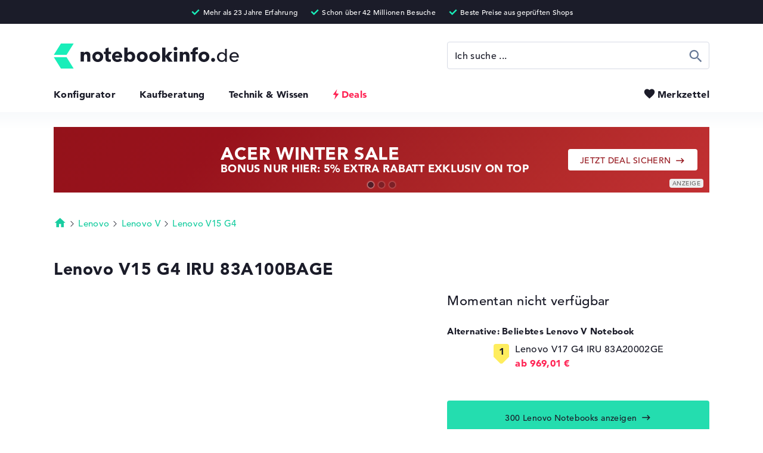

--- FILE ---
content_type: text/html; charset=utf-8
request_url: https://www.notebookinfo.de/produkt/lenovo-v15-g4-iru-83a100bage-45659
body_size: 32706
content:
<!DOCTYPE html>
<html lang="de" xmlns="http://www.w3.org/1999/xhtml" xmlns:fb="http://ogp.me/ns/fb#" xmlns:og="http://ogp.me/ns#"><head><title>&#09655; Lenovo V15 G4 IRU 83A100BAGE Tests & Daten</title><meta charset="utf-8" /><meta http-equiv="X-UA-Compatible" content="IE=edge,chrome=1" /><meta http-equiv="x-dns-prefetch-control" content="on" /><meta name="robots" content="index, follow" /><meta name="viewport" content="width=device-width,initial-scale=1,minimum-scale=1" /><meta name="description" content="Lenovo V15 G4 IRU 83A100BAGE &#10004; 15,6&quot; IPS, Intel Core i5-13420H, Intel UHD Graphics Xe G4 48EUs, 512 GB (83A100BAGE, 0197532705371)" /><meta name="apple-touch-fullscreen" content="yes" /><meta name="apple-mobile-web-app-capable" content="yes" /><meta name="mobile-web-app-capable" content="yes" /><meta name="apple-mobile-web-app-title" content="Notebookinfo" /><meta name="apple-mobile-web-app-status-bar-style" content="default" /><meta name="application-name" content="Notebookinfo" /><meta name="msapplication-tooltip" content="Notebookinfo" /><meta name="msapplication-starturl" content="https://www.notebookinfo.de/" /><meta name="msapplication-tap-highlight" content="no" /><meta name="msapplication-TileColor" content="#1B1C29" /><meta name="msapplication-TileImage" content="https://www.notebookinfo.de/images/favicon/mstile-144x144.png" /><meta name="msapplication-square70x70logo" content="https://www.notebookinfo.de/images/favicon/mstile-70x70.png" /><meta name="msapplication-square150x150logo" content="https://www.notebookinfo.de/images/favicon/mstile-150x150.png" /><meta name="msapplication-square310x310logo" content="https://www.notebookinfo.de/images/favicon/mstile-310x310.png" /><meta name="msapplication-wide310x150logo" content="https://www.notebookinfo.de/images/favicon/mstile-310x150.png" /><meta name="msapplication-navbutton-color" content="#1B1C29" /><meta name="msapplication-config" content="https://www.notebookinfo.de/browserconfig.xml" /><meta name="msapplication-task" content="name=Notebookinfo;action-uri=https://www.notebookinfo.de/produkt/lenovo-v15-g4-iru-83a100bage-45659;icon-uri=https://www.notebookinfo.de/favicon.ico" /><meta name="theme-color" content="#1B1C29" /><meta property="og:locale" content="de_DE" /><meta property="og:type" content="website" /><meta property="og:image" content="https://media.notebookinfo.de/produkt/45659/1200x630/center/ffffff/lenovo-v15-g4-amn-82yu00wxge-1.jpg" /><meta property="og:title" content="&#09655; Lenovo V15 G4 IRU 83A100BAGE Tests & Daten" /><meta property="og:url" content="https://www.notebookinfo.de/produkt/lenovo-v15-g4-iru-83a100bage-45659" /><meta property="og:description" content="Lenovo V15 G4 IRU 83A100BAGE &#10004; 15,6&quot; IPS, Intel Core i5-13420H, Intel UHD Graphics Xe G4 48EUs, 512 GB (83A100BAGE, 0197532705371)" /><meta property="twitter:domain" content="https://www.notebookinfo.de/" /><meta property="twitter:card" content="summary_large_image" /><meta property="twitter:title" content="&#09655; Lenovo V15 G4 IRU 83A100BAGE Tests & Daten" /><meta property="twitter:description" content="Lenovo V15 G4 IRU 83A100BAGE &#10004; 15,6&quot; IPS, Intel Core i5-13420H, Intel UHD Graphics Xe G4 48EUs, 512 GB (83A100BAGE, 0197532705371)" /><meta property="twitter:url" content="https://www.notebookinfo.de/produkt/lenovo-v15-g4-iru-83a100bage-45659" /><meta property="twitter:image" content="https://media.notebookinfo.de/produkt/45659/1200x630/center/ffffff/lenovo-v15-g4-amn-82yu00wxge-1.jpg" /><link rel="canonical" href="https://www.notebookinfo.de/produkt/lenovo-v15-g4-iru-83a100bage-45659" /><link rel="dns-prefetch" href="https://media.notebookinfo.de/" /><link rel="preconnect" href="https://media.notebookinfo.de/" /><link rel="preload" href="https://www.notebookinfo.de/fonts/avenir/1475532/c9aeeabd-dd65-491d-b4be-3e0db9ae47a0.woff" as="font" type="font/woff" crossorigin /><link rel="preload" href="https://www.notebookinfo.de/fonts/avenir/1475556/75b36c58-2a02-4057-a537-09af0832ae46.woff" as="font" type="font/woff" crossorigin /><link rel="preload" href="https://www.notebookinfo.de/fonts/logos/logos-webfont.woff" as="font" type="font/woff" crossorigin /><link rel="preload" href="https://www.notebookinfo.de/fonts/icons/icons-webfont.woff" as="font" type="font/woff" crossorigin /><link rel="preload" href="https://www.notebookinfo.de/fonts/category-icons/category-icons-webfont.woff" as="font" type="font/woff" crossorigin /><link rel="manifest" type="application/manifest+json" href="https://www.notebookinfo.de/manifest.json" /><link rel="search" type="application/opensearchdescription+xml" title="notebookinfo.de" href="https://www.notebookinfo.de/opensearch.xml" /><link rel="icon" type="image/png" sizes="192x192" href="https://www.notebookinfo.de/images/favicon/android-chrome-192x192.png" /><link rel="icon" type="image/png" sizes="48x48" href="https://www.notebookinfo.de/images/favicon/favicon-48x48.png" /><link rel="icon" type="image/png" sizes="32x32" href="https://www.notebookinfo.de/images/favicon/favicon-32x32.png" /><link rel="icon" type="image/png" sizes="16x16" href="https://www.notebookinfo.de/images/favicon/favicon-16x16.png" /><link rel="shortcut icon" href="https://www.notebookinfo.de/favicon.ico" /><link rel="fluid-icon" type="image/png" href="https://www.notebookinfo.de/images/favicon/fluid-icon-512x512.png" /><link rel="apple-touch-icon" type="image/png" href="https://www.notebookinfo.de/images/favicon/apple-touch-icon.png" /><link rel="apple-touch-icon" type="image/png" sizes="57x57" href="https://www.notebookinfo.de/images/favicon/apple-touch-icon-57x57.png" /><link rel="apple-touch-icon" type="image/png" sizes="60x60" href="https://www.notebookinfo.de/images/favicon/apple-touch-icon-60x60.png" /><link rel="apple-touch-icon" type="image/png" sizes="72x72" href="https://www.notebookinfo.de/images/favicon/apple-touch-icon-72x72.png" /><link rel="apple-touch-icon" type="image/png" sizes="76x76" href="https://www.notebookinfo.de/images/favicon/apple-touch-icon-76x76.png" /><link rel="apple-touch-icon" type="image/png" sizes="114x114" href="https://www.notebookinfo.de/images/favicon/apple-touch-icon-114x114.png" /><link rel="apple-touch-icon" type="image/png" sizes="120x120" href="https://www.notebookinfo.de/images/favicon/apple-touch-icon-120x120.png" /><link rel="apple-touch-icon" type="image/png" sizes="144x144" href="https://www.notebookinfo.de/images/favicon/apple-touch-icon-144x144.png" /><link rel="apple-touch-icon" type="image/png" sizes="152x152" href="https://www.notebookinfo.de/images/favicon/apple-touch-icon-152x152.png" /><link rel="apple-touch-icon" type="image/png" sizes="180x180" href="https://www.notebookinfo.de/images/favicon/apple-touch-icon-180x180.png" /><link rel="apple-touch-icon-precomposed" type="image/png" sizes="57x57" href="https://www.notebookinfo.de/images/favicon/apple-touch-icon-57x57-precomposed.png" /><link rel="apple-touch-icon-precomposed" type="image/png" sizes="60x60" href="https://www.notebookinfo.de/images/favicon/apple-touch-icon-60x60-precomposed.png" /><link rel="apple-touch-icon-precomposed" type="image/png" sizes="72x72" href="https://www.notebookinfo.de/images/favicon/apple-touch-icon-72x72-precomposed.png" /><link rel="apple-touch-icon-precomposed" type="image/png" sizes="76x76" href="https://www.notebookinfo.de/images/favicon/apple-touch-icon-76x76-precomposed.png" /><link rel="apple-touch-icon-precomposed" type="image/png" sizes="114x114" href="https://www.notebookinfo.de/images/favicon/apple-touch-icon-114x114-precomposed.png" /><link rel="apple-touch-icon-precomposed" type="image/png" sizes="120x120" href="https://www.notebookinfo.de/images/favicon/apple-touch-icon-120x120-precomposed.png" /><link rel="apple-touch-icon-precomposed" type="image/png" sizes="144x144" href="https://www.notebookinfo.de/images/favicon/apple-touch-icon-144x144-precomposed.png" /><link rel="apple-touch-icon-precomposed" type="image/png" sizes="152x152" href="https://www.notebookinfo.de/images/favicon/apple-touch-icon-152x152-precomposed.png" /><link rel="apple-touch-icon-precomposed" type="image/png" sizes="180x180" href="https://www.notebookinfo.de/images/favicon/apple-touch-icon-180x180-precomposed.png" /><link rel="mask-icon" color="#7b7b7b" href="https://www.notebookinfo.de/images/favicon/safari-pinned-tab.svg" /><link rel="preload" href="https://media.notebookinfo.de/produkt/45659/535x535/center/f3f5f7/lenovo-v15-g4-amn-82yu00wxge-1.jpg" as="image" /><link rel="image_src" href="https://media.notebookinfo.de/produkt/45659/1200x630/center/ffffff/lenovo-v15-g4-amn-82yu00wxge-1.jpg" /><link rel="preload" href="https://www.notebookinfo.de/css/1748294548/font.css" as="style" /><link rel="preload" href="https://www.notebookinfo.de/javascript/1767709415/product.js" as="script" /> <link rel="stylesheet" href="https://www.notebookinfo.de/css/1748294548/font.css" type="text/css" /><style>@charset "UTF-8";@font-face{font-family:"logos";font-display:swap;src:url('/fonts/logos/logos-webfont.eot');src:url('/fonts/logos/logos-webfont.eot?#iefix') format('embedded-opentype'),url('/fonts/logos/logos-webfont.woff') format('woff');font-style:normal;font-weight:normal;font-display:block}@font-face{font-family:"icons";font-display:swap;src:url('/fonts/icons/icons-webfont.eot');src:url('/fonts/icons/icons-webfont.eot?#iefix') format('embedded-opentype'),url('/fonts/icons/icons-webfont.woff') format('woff');font-style:normal;font-weight:normal;font-display:block}@font-face{font-family:"category-icons";font-display:swap;src:url('/fonts/category-icons/category-icons-webfont.eot');src:url('/fonts/category-icons/category-icons-webfont.eot?#iefix') format('embedded-opentype'),url('/fonts/category-icons/category-icons-webfont.woff') format('woff');font-style:normal;font-weight:normal;font-display:block}@font-face{font-family:"usage-profile-icons";font-display:swap;src:url('/fonts/usage-profile-icons/usage-profile-icons-webfont.eot');src:url('/fonts/usage-profile-icons/usage-profile-icons-webfont.eot?#iefix') format('embedded-opentype'),url('/fonts/usage-profile-icons/usage-profile-icons-webfont.woff') format('woff');font-style:normal;font-weight:normal;font-display:swap}@-webkit-keyframes text-slider-1{0%,8.3%{left:-100%}8.3%,25%{left:0}33.33%,100%{left:110%}}@-moz-keyframes text-slider-1{0%,8.3%{left:-100%}8.3%,25%{left:0}33.33%,100%{left:110%}}@-o-keyframes text-slider-1{0%,8.3%{left:-100%}8.3%,25%{left:0}33.33%,100%{left:110%}}@keyframes text-slider-1{0%,8.3%{left:-100%}8.3%,25%{left:0}33.33%,100%{left:110%}}@-webkit-keyframes text-slider-2{0%,33.33%{left:-100%}41.63%,58.29%{left:0}66.66%,100%{left:110%}}@-moz-keyframes text-slider-2{0%,33.33%{left:-100%}41.63%,58.29%{left:0}66.66%,100%{left:110%}}@-o-keyframes text-slider-2{0%,33.33%{left:-100%}41.63%,58.29%{left:0}66.66%,100%{left:110%}}@keyframes text-slider-2{0%,33.33%{left:-100%}41.63%,58.29%{left:0}66.66%,100%{left:110%}}@-webkit-keyframes text-slider-3{0%,66.66%{left:-100%}74.96%,91.62%{left:0}100%{left:110%}}@-moz-keyframes text-slider-3{0%,66.66%{left:-100%}74.96%,91.62%{left:0}100%{left:110%}}@-o-keyframes text-slider-3{0%,66.66%{left:-100%}74.96%,91.62%{left:0}100%{left:110%}}@keyframes text-slider-3{0%,66.66%{left:-100%}74.96%,91.62%{left:0}100%{left:110%}}@-webkit-keyframes color-pulse-black{0%{color:#1b1c29}50%{color:#bbb}100%{color:#1b1c29}}@-moz-keyframes color-pulse-black{0%{color:#1b1c29}50%{color:#bbb}100%{color:#1b1c29}}@-o-keyframes color-pulse-black{0%{color:#1b1c29}50%{color:#bbb}100%{color:#1b1c29}}@keyframes color-pulse-black{0%{color:#1b1c29}50%{color:#bbb}100%{color:#1b1c29}}*,*:before,*:after{-webkit-text-size-adjust:100%;-moz-text-size-adjust:100%;-ms-text-size-adjust:100%;-o-text-size-adjust:100%;text-size-adjust:100%;-webkit-font-smoothing:antialiased;-moz-font-smoothing:antialiased;-ms-font-smoothing:antialiased;-o-font-smoothing:antialiased;font-smoothing:antialiased;-webkit-font-feature-settings:"liga" 0;-moz-font-feature-settings:"liga" 0;-ms-font-feature-settings:"liga" 0;-o-font-feature-settings:"liga" 0;font-feature-settings:"liga" 0;-webkit-box-sizing:border-box;-moz-box-sizing:border-box;-ms-box-sizing:border-box;-o-box-sizing:border-box;box-sizing:border-box;-moz-osx-font-smoothing:grayscale;-webkit-backface-visibility:hidden;-moz-backface-visibility:hidden;-ms-backface-visibility:hidden;-o-backface-visibility:hidden;backface-visibility:hidden;-webkit-tap-highlight-color:transparent;-webkit-column-break-inside:avoid;page-break-inside:avoid;break-inside:avoid;font-size:15px;letter-spacing:0.02em;vertical-align:baseline;margin:0;padding:0;outline:none;zoom:1}article,aside,command,details,dialog,figure,figcaption,footer,header,main,menu,nav,picture,section{display:block}html{overflow-y:auto;overflow-x:hidden}html,body{height:100%;max-width:100%;min-height:100%;background:#fff}body{position:relative;cursor:default}hr{border:0}h1,h2,h3,h4,h5,h6{font-weight:normal}ul,ol,menu,li{list-style-type:none}a{text-decoration:none}strong{font-weight:800}s{text-decoration:line-through}img{-ms-interpolation-mode:bicubic;border:0;image-rendering:optimizeQuality;display:block}dialog{position:static;border:none;background:transparent}fieldset{border:0}fieldset legend{font-weight:normal}input,textarea{resize:none}input[type="text"],input[type="url"],input[type="search"],textarea,select{background:#fff}button{width:auto;background:transparent;border:none;cursor:pointer}table{border-spacing:0}*,*:before,*:after{font-family:'AvenirLT',Helvetica,Arial,sans-serif;font-weight:500}html.lock-scrolling{overflow-y:hidden;-ms-overflow-y:hidden}body{color:#1b1c29}body.consent>footer{padding-bottom:122px}a{-webkit-transition:color 0.3s,background 0.3s,border 0.3s;-moz-transition:color 0.3s,background 0.3s,border 0.3s;-o-transition:color 0.3s,background 0.3s,border 0.3s;transition:color 0.3s,background 0.3s,border 0.3s;font-size:inherit;line-height:inherit;text-decoration:none;color:#1b1c29}a:focus{color:#18cda0}a.no-touch:hover{color:#18cda0}a.no-touch.underline:hover{border-color:#18cda0}a.highlight{color:#18cda0}a.highlight.underline{border-bottom:1px solid #18cda0}a.underline{border-bottom:1px solid #1b1c29}a.anchor-arrow:before{content:'\e901';font-family:'icons';font-size:1.1em;vertical-align:top;margin-right:2px}body.keyboard-use a.no-touch:focus{border-radius:4px;outline:1px dashed #666F93;outline-offset:5px}img.lazy-image{-webkit-transition:opacity 0.5s;-moz-transition:opacity 0.5s;-o-transition:opacity 0.5s;transition:opacity 0.5s;opacity:0}img.lazy-image[src^="http"]{opacity:1}body{color:#1b1c29}body.consent>footer{padding-bottom:122px}#header{padding:73px 40px 2px 40px;position:relative}#header-key-facts{text-align:center;color:#fff;height:40px;position:absolute;top:0;right:0;left:0;z-index:9;background:#1b1c29;display:block;overflow:hidden}#header-key-facts span{max-width:1100px;margin:0 auto;padding:8px 10px 0 10px;display:inline-block}#header-key-facts span:before{content:'\e917';font-family:'icons';font-size:18px;color:#19eeb9;margin-right:3px;position:relative;top:3px;display:inline-block}#header-key-facts span:after{content:attr(title);font-size:12px}#mobile-header{max-width:1100px;margin:0 auto;position:relative}#header-logo{height:42px;display:inline-block}#header-logo img{width:auto;height:42px}#header-menu{margin-top:29px;margin-bottom:18px;position:relative}#header-menu li{padding-left:40px;display:inline-block}#header-menu li:first-child{padding-left:0}#header-menu li.selected a{color:#18cda0}#header-menu li.selected a.deals{color:#18cda0}#header-menu li.selected a.deals.no-touch:hover{color:#18cda0}#header-menu li a{font-weight:800;font-size:16px}#header-menu li a.deals{color:#ff2555;padding-left:15px;position:relative}#header-menu li a.deals.no-touch:hover,#header-menu li a.deals.no-touch:focus{color:#18cda0}#header-menu li a.deals.no-touch:hover:before,#header-menu li a.deals.no-touch:focus:before{-webkit-transform:scale(1.1);-moz-transform:scale(1.1);-ms-transform:scale(1.1);transform:scale(1.1)}#header-menu li a.deals.no-touch:before{-webkit-transition:- webkit-transform 0.2s;-moz-transition:- moz-transform 0.2s;-o-transition:- o-transform 0.2s;transition:transform 0.2s;-webkit-transform-origin:50% 50%;-moz-transform-origin:50% 50%;-ms-transform-origin:50% 50%;transform-origin:50% 50%}#header-menu li a.deals:before{content:'\e912';font:23px/16px 'icons';text-indent:-6px;position:absolute;top:2px;left:0}#header-menu button{-webkit-transition:color 0.2s;-moz-transition:color 0.2s;-o-transition:color 0.2s;transition:color 0.2s;font-weight:800;font-size:16px;color:#1b1c29;position:absolute;top:0;right:0}#header-menu button[data-amount][data-amount="9+"]:before{left:-35px}#header-menu button[data-amount][data-amount="9+"]:after{width:21px;height:21px;padding-top:6px;top:-10px;left:-22px}#header-menu button[data-amount]:before{left:-30px}#header-menu button[data-amount]:after{opacity:1}#header-menu button:before{-webkit-transition:color 0.2s,left 0.2s;-moz-transition:color 0.2s,left 0.2s;-o-transition:color 0.2s,left 0.2s;transition:color 0.2s,left 0.2s;content:'\e90b';font-family:'icons';font-size:21px;color:#1b1c29;position:absolute;top:-2px;left:-24px;z-index:1}#header-menu button:after{-webkit-border-radius:50%;-moz-border-radius:50%;border-radius:50%;-webkit-transition:opacity 0.2s,width 0.2s,height 0.2s,padding-top 0.2s,top 0.2s,left 0.2s;-moz-transition:opacity 0.2s,width 0.2s,height 0.2s,padding-top 0.2s,top 0.2s,left 0.2s;-o-transition:opacity 0.2s,width 0.2s,height 0.2s,padding-top 0.2s,top 0.2s,left 0.2s;transition:opacity 0.2s,width 0.2s,height 0.2s,padding-top 0.2s,top 0.2s,left 0.2s;opacity:0;content:attr(data-amount);font-size:11px;line-height:11px;text-align:center;color:#fff;width:17px;height:17px;padding-top:4px;position:absolute;top:-9px;left:-17px;z-index:2;background:#24ddaf;display:block}#header-menu button.selected,#header-menu button.no-touch:hover,#header-menu button:focus{color:#666F93}#header-menu button.selected:before,#header-menu button.no-touch:hover:before,#header-menu button:focus:before{color:#666F93}body.keyboard-use #header-menu button:focus{border-radius:4px;outline:1px dashed #666F93;outline-offset:5px}#toggle-menu-button{display:none}@media only screen and (max-width:990px){#header-logo{padding-top:4px}#header-logo img{width:auto;height:34px}#header-menu li{padding-left:20px}}@media only screen and (min-width:1100px){#header{padding-right:40px;padding-left:40px}}@media only screen and (max-width:768px){body.is-scrolling #header:after{-webkit-box-shadow:0px 0px 25px 2px rgba(0,0,0,0.4);-moz-box-shadow:0px 0px 25px 2px rgba(0,0,0,0.4);box-shadow:0px 0px 25px 2px rgba(0,0,0,0.4)}#header{padding-top:58px;position:static}#header:after{-webkit-transition:box-shadow 0.2s;-moz-transition:box-shadow 0.2s;-o-transition:box-shadow 0.2s;transition:box-shadow 0.2s;-webkit-box-shadow:0px 0px 0px 0px rgba(0,0,0,0.4);-moz-box-shadow:0px 0px 0px 0px rgba(0,0,0,0.4);box-shadow:0px 0px 0px 0px rgba(0,0,0,0.4);content:'';height:58px;position:fixed;top:0;right:-20px;left:-20px;z-index:8;display:block}#mobile-header{height:58px;padding:11px 20px 0 20px;position:fixed;top:0;right:0;bottom:0;left:0;z-index:10;background:#fff;overflow:hidden}#mobile-header.open{height:auto}#mobile-header.open #toggle-menu-button:before{content:'\e908';font-size:26px}#header-logo{padding-top:5px}#header-logo img{height:28px}#toggle-menu-button{width:36px;height:36px;position:absolute;top:11px;right:12px;display:block}#toggle-menu-button:before{content:'\e918';font-family:'icons';font-size:32px}#header-search{margin:20px auto 0 auto}#header-menu{text-align:center}#header-menu li{font-size:20px;padding:20px 0;display:block}#header-menu li a.deals{padding-left:20px}#header-menu li a.deals:before{font:26px/19px 'icons';text-indent:-6px}#header-menu button{font-size:20px;margin-top:16px;position:relative;top:0;left:12px}#header-menu button[data-amount][data-amount="9+"]:before{left:-40px}#header-menu button[data-amount][data-amount="9+"]:after{width:23px;height:23px;padding-top:6px;top:-10px;left:-26px}#header-menu button[data-amount]:before{left:-36px}#header-menu button:before{top:2px;left:-28px}#header-menu button:after{top:-4px;left:-21px}}@media only screen and (max-width:740px){#header-key-facts{display:none}}@media only screen and (max-width:414px){#header{padding:58px 35px 0 35px}#header-logo{padding-top:6px}#header-logo img{height:24px}}@media only screen and (max-width:350px){#header-logo{padding-top:8px}#header-logo img{height:20px}}#footer{font-size:14px;min-height:245px;background:#151b26}#footer-top{max-width:1100px;margin:0 auto;position:relative}#footer-navigation{vertical-align:top;padding:0 0 75px 40px;display:inline-block}#footer-navigation strong{font-weight:500;color:#9ca6ac}#footer-navigation a{color:#fff}#footer-navigation a.no-touch:hover,#footer-navigation a:focus{color:#24ddaf}#footer-navigation>li{vertical-align:top;display:inline-block}#footer-navigation>li:first-child li:last-child a{color:#24ddaf}#footer-navigation>li.column-one{width:190px}#footer-navigation>li.column-two{width:380px}#footer-navigation>li ol{width:190px;vertical-align:top;display:inline-block}#footer-navigation>li li{padding-top:12px;display:block}#footer-navigation>li li:first-child{padding-top:0;padding-bottom:8px}body.keyboard-use #footer-navigation a:focus{outline-color:#fff}#footer-newsletter{vertical-align:top;color:#9ca6ac;width:344px;position:absolute;right:40px;display:inline-block}#footer-newsletter strong{font-weight:500}#footer-newsletter p{color:#fff;padding-top:20px}#footer-newsletter div{padding:22px 0;position:relative}#footer-newsletter input{width:344px;height:56px;border:0}#footer-newsletter button{-webkit-border-radius:0 4px 4px 0;-moz-border-radius:0 4px 4px 0;border-radius:0 4px 4px 0;width:56px;height:56px;position:absolute;top:22px;right:0;background:#24ddaf;overflow:hidden}#footer-newsletter button:before{content:'\e913';font:22px/17px 'icons';color:#fff;width:54px;height:54px;padding-top:20px;display:block}#footer-newsletter ul{margin-top:-2px}#footer-newsletter ul li{padding-top:8px}#footer-newsletter ul li:before{content:'\e906';font-family:'icons';font-weight:bold;font-size:19px;color:#24ddaf;margin-right:5px;position:relative;top:3px;left:-2px;display:inline-block}#footer-newsletter ul li:first-child{padding-top:0}#footer-bottom-wrapper{max-width:1100px;margin:0 auto;padding:37px 40px 20px 40px;position:relative}#footer-calculation{background:#1b1c29}#footer-calculation p,#footer-calculation strong{font-size:13px;line-height:17px;color:#8c969d}#footer-calculation p{max-width:1100px;margin:0 auto;padding:20px 40px 30px 40px}#footer-bottom{background:#222b37}#footer-bottom ol{position:relative;top:6px}#footer-bottom ol.languages{margin-top:10px}#footer-bottom ol.languages li,#footer-bottom ol.languages a{font-size:12px;color:#9ca6ac}#footer-bottom ol.languages li:first-child{padding-right:5px}#footer-bottom ol a{font-size:14px;color:#fff}#footer-bottom ol a.no-touch:hover,#footer-bottom ol a:focus{color:#24ddaf}#footer-bottom ol li{padding-right:15px;display:inline-block}#footer-bottom ol li:last-child{padding-right:0}#footer-bottom #price-information{font-size:11px;line-height:15px;color:#9ca6ac;padding-top:33px}#footer-bottom #price-information.highlight:after{color:#fff}#footer-bottom #price-information:after{content:attr(data-text);font-size:11px;line-height:15px;margin-top:15px;display:inline-block}body.keyboard-use #footer-bottom ol a:focus{outline-color:#fff}@media only screen and (min-width:1100px){#footer{padding-right:40px;padding-left:40px}#footer-bottom{margin:0 -40px;padding-right:40px;padding-left:40px}#footer-navigation{padding-left:0}#footer-newsletter{right:0}#footer-bottom-wrapper{padding-right:0;padding-left:0}#footer-calculation{margin:0 -40px;padding-right:40px;padding-left:40px}#footer-calculation p{padding-right:0;padding-left:0}#footer-bottom ul{right:0}}@media only screen and (max-width:950px){#footer-navigation>li.column-one{width:150px}#footer-navigation>li.column-two{width:300px}#footer-navigation>li ol{width:150px}#footer-newsletter{width:300px}#footer-newsletter input{width:300px}}@media only screen and (max-width:820px){#footer-navigation>li.column-one{width:130px}#footer-navigation>li.column-two{width:260px}#footer-navigation>li ol{width:130px}}@media only screen and (max-width:768px){#footer-navigation{padding:0 0 52px 20px}#footer-navigation>li.column-one{width:240px}#footer-navigation>li.column-two{width:240px}#footer-navigation>li ol{width:240px}#footer-navigation>li ol+ol{margin-top:43px}#footer-newsletter{width:230px}#footer-newsletter input{width:230px}#footer-bottom-wrapper{padding:37px 20px 20px 20px}#footer-bottom #price-information,#footer-bottom #price-information:after{font-size:12px;line-height:16px}#footer-bottom ul{right:20px}#footer-calculation p{padding:20px 20px 30px 20px}#footer-calculation p,#footer-calculation strong{font-size:12px;line-height:16px}}@media only screen and (max-width:700px){#footer-navigation>li.column-one,#footer-navigation>li.column-two,#footer-navigation>li ol{width:170px}}@media only screen and (max-width:600px){#footer-navigation>li.column-one,#footer-navigation>li.column-two,#footer-navigation>li ol{width:130px}#footer-bottom ol{top:0}#footer-bottom ol li{padding-right:0;display:block}#footer-bottom ol li:first-child{padding-top:0}#footer-bottom ol li a{padding:8px 0;display:inline-block}}@media only screen and (max-width:570px){#footer-navigation{width:100%;position:relative}#footer-navigation>li.column-one,#footer-navigation>li.column-two{width:50%}#footer-navigation>li.column-two ol+ol{position:absolute;top:256px;left:20px}#footer-newsletter{width:100%;padding:217px 20px 238px 20px;position:relative;right:auto}#footer-newsletter div{position:absolute;top:372px;right:20px;left:20px}#footer-newsletter ul{position:absolute;top:280px}#footer-newsletter input{width:100%}}.button{-webkit-border-radius:4px;-moz-border-radius:4px;border-radius:4px;-webkit-transition:opacity 0.2s,color 0.2s,border-color 0.2s,background 0.2s,text-stroke 0.2s;-moz-transition:opacity 0.2s,color 0.2s,border-color 0.2s,background 0.2s,text-stroke 0.2s;-o-transition:opacity 0.2s,color 0.2s,border-color 0.2s,background 0.2s,text-stroke 0.2s;transition:opacity 0.2s,color 0.2s,border-color 0.2s,background 0.2s,text-stroke 0.2s;font-size:14px;line-height:14px;letter-spacing:0.03em;color:#24ddaf;height:46px;padding:18px 30px 0 30px;position:relative;background-color:#1b1c29;display:inline-block}.button:hover,.button:focus{background-color:#2f3148}.button[disabled]{opacity:0.3;cursor:default}.button[disabled].no-touch.green:hover{color:#1b1c29;background-color:#24ddaf}.button.no-touch:hover{color:#24ddaf}.button.loading{opacity:0.3;cursor:default}.button.loading:before{content:'';position:absolute;top:0;bottom:0;background-size:30px 30px;background-repeat:no-repeat;background-position:center center}.button.loading.green{color:transparent}.button.loading.green:before{background-image:url('/images/spinner/cycle-button-green.gif')}.button.loading.green[data-loading-text]:before{content:attr(data-loading-text);color:#1b1c29;padding-top:16px;padding-left:40px;background-position:0 center}.button.loading.no-touch.green:hover{color:transparent;background-color:#24ddaf}.button.small{height:38px;padding:12px 20px 0 20px}.button.large{height:56px;padding-top:22px}.button.huge{line-height:16px;height:60px;padding-top:25px;padding-left:25px;padding-right:25px}.button.variable-height.large{height:auto;padding-top:22px;padding-bottom:20px}.button.white{color:#1b1c29;background-color:#fff}.button.white.no-touch:hover{color:#fff;background-color:#24ddaf}.button.grey{color:#fff;background-color:#d6dae4}.button.grey.no-touch:hover{background-color:#1b1c29}.button.green{color:#1b1c29;background-color:#24ddaf}.button.green.no-touch:hover{color:#fff;background-color:#1b1c29}.button.blue{color:#fff;background-color:#d6dae4}.button.blue.no-touch:hover{background-color:#d6dae4}.button.red{color:#fff;background-color:#ff2555}.button.red.no-touch:hover{color:#fff;background-color:#1b1c29}.button.border{color:#1b1c29;background-color:#fff;border:1px solid #1b1c29}.button.border.no-touch:hover{background-color:#1b1c29}.button.border.green{background-color:#fff;border:1px solid #24ddaf}.button.border.green.no-touch:hover{color:#fff;background-color:#24ddaf}.button.border.blue{color:#666F93;background-color:#fff;border:1px solid #d6dae4}.button.border.blue.no-touch:hover{color:#fff;background-color:#d6dae4;border-color:#d6dae4}.button.arrow-left:before{content:'\e900';font-family:'icons';font-size:18px;vertical-align:middle;margin-right:6px;position:relative;top:-1px}.button.arrow:after{content:'\e901';font-family:'icons';font-size:18px;vertical-align:middle;margin-left:6px;position:relative;top:-1px}.button.flash:before{content:'\e912';font-family:'icons';font-size:20px;vertical-align:top;position:relative;top:-2px}a.button{padding-top:17px}a.button.arrow:after{vertical-align:top}a.button.small.arrow{padding-top:13px}button.button{padding-top:2px}button.button.small,button.button.large,button.button.huge{padding-top:2px}button.button.huge{font-size:15px}body.keyboard-use .button:focus{outline:1px dashed #666F93;outline-offset:5px}.label-deal-circle{-webkit-border-radius:50%;-moz-border-radius:50%;border-radius:50%;text-align:center;color:#fff;width:48px;height:48px;background:#1b1c29;display:inline-block}.label-deal-circle:before{content:'Top Deal';font-weight:800;font-size:9px;line-height:12px;width:48px;height:48px;padding:12px 5px 0 5px;display:block}.label-discount{-webkit-border-radius:4px;-moz-border-radius:4px;border-radius:4px;color:#fff;height:27px;padding:4px 10px 0 5px;background:#ff405a;display:inline-block}.label-discount:before{content:'\e912';font-family:'icons';font-size:18px;vertical-align:top}.label-discount:after{content:attr(data-discount);font-weight:800;font-size:12px;line-height:14px}.label-asked{-webkit-border-radius:4px;-moz-border-radius:4px;border-radius:4px;height:22px;padding:1px 6px 0 1px;background:#feed5e;display:inline-block}.label-asked:before{content:'\e912';font-weight:800;font-size:17px;line-height:11px;vertical-align:middle}.label-asked:after{content:'Sehr gefragt!';font-weight:800;font-size:11px;line-height:10px;vertical-align:middle;position:relative;top:1px;margin-left:1px}.label-new,.label-top-offer,.label-ad,.label-deal{-webkit-border-radius:4px;-moz-border-radius:4px;border-radius:4px;line-height:18px;vertical-align:top;height:22px;padding:1px 7px 0 7px;display:inline-block}.label-new.border,.label-top-offer.border,.label-ad.border,.label-deal.border{height:23px}.label-new:after,.label-top-offer:after,.label-ad:after,.label-deal:after{font-size:11px;line-height:11px}.label-new,.label-top-offer,.label-deal{color:#fff;background:#5ba7ff}.label-new.border,.label-top-offer.border,.label-deal.border{color:#5ba7ff;background:none;border:1px solid #5ba7ff}.label-new:before,.label-top-offer:before,.label-deal:before{font-family:'icons';line-height:10px;margin-right:4px;position:relative;top:2px;display:inline-block}.label-new:before{content:'\e838'}.label-new:after{content:'Neu!'}.label-top-offer:before{content:'\e914';top:3px}.label-top-offer:after{content:'Top-Angebot'}.label-ad{padding:0 6px;border:1px solid #1b1c29}.label-ad:before{content:'Anzeige';font-size:11px;line-height:11px}.label-deal{padding:1px 7px 0 4px;background:#ff2555}.label-deal.border{color:#ff2555;background:none;border:1px solid #ff2555}.label-deal:before{content:'\e912';margin-right:0}.label-deal:after{content:'Deal'}.rank{width:26px;height:34px;position:relative;display:block}.rank:before{-webkit-border-radius:4px 4px 0 0;-moz-border-radius:4px 4px 0 0;border-radius:4px 4px 0 0;content:attr(data-rank);font-weight:800;font-size:16px;text-align:center;text-indent:1px;width:26px;height:22px;padding-top:3px;position:relative;z-index:2;background:#feed5e;display:block}.rank:after{-webkit-border-radius:0 0 4px 0;-moz-border-radius:0 0 4px 0;border-radius:0 0 4px 0;-webkit-transform:rotate(45deg);-moz-transform:rotate(45deg);-ms-transform:rotate(45deg);transform:rotate(45deg);content:'';width:18px;height:18px;position:relative;top:-9px;left:4px;z-index:1;background:#feed5e;display:block}html[lang="de"] .rank-bar[data-rating="0"]:after{content:'Ohne Bewertung'}html[lang="en"] .rank-bar[data-rating="0"]:after{content:'Without rating'}.rank-bar{-webkit-border-radius:10px;-moz-border-radius:10px;border-radius:10px;height:21px;position:relative;background:#ebeff2;display:block;overflow:hidden}.rank-bar.r-1.green .rank{left:1%}.rank-bar.r-1:before,.rank-bar.r-1:after{width:1%}.rank-bar.r-2.green .rank{left:2%}.rank-bar.r-2:before,.rank-bar.r-2:after{width:2%}.rank-bar.r-3.green .rank{left:3%}.rank-bar.r-3:before,.rank-bar.r-3:after{width:3%}.rank-bar.r-4.green .rank{left:4%}.rank-bar.r-4:before,.rank-bar.r-4:after{width:4%}.rank-bar.r-5.green .rank{left:5%}.rank-bar.r-5:before,.rank-bar.r-5:after{width:5%}.rank-bar.r-6.green .rank{left:6%}.rank-bar.r-6:before,.rank-bar.r-6:after{width:6%}.rank-bar.r-7.green .rank{left:7%}.rank-bar.r-7:before,.rank-bar.r-7:after{width:7%}.rank-bar.r-8.green .rank{left:8%}.rank-bar.r-8:before,.rank-bar.r-8:after{width:8%}.rank-bar.r-9.green .rank{left:9%}.rank-bar.r-9:before,.rank-bar.r-9:after{width:9%}.rank-bar.r-10.green .rank{left:10%}.rank-bar.r-10:before,.rank-bar.r-10:after{width:10%}.rank-bar.r-11.green .rank{left:11%}.rank-bar.r-11:before,.rank-bar.r-11:after{width:11%}.rank-bar.r-12.green .rank{left:12%}.rank-bar.r-12:before,.rank-bar.r-12:after{width:12%}.rank-bar.r-13.green .rank{left:13%}.rank-bar.r-13:before,.rank-bar.r-13:after{width:13%}.rank-bar.r-14.green .rank{left:14%}.rank-bar.r-14:before,.rank-bar.r-14:after{width:14%}.rank-bar.r-15.green .rank{left:15%}.rank-bar.r-15:before,.rank-bar.r-15:after{width:15%}.rank-bar.r-16.green .rank{left:16%}.rank-bar.r-16:before,.rank-bar.r-16:after{width:16%}.rank-bar.r-17.green .rank{left:17%}.rank-bar.r-17:before,.rank-bar.r-17:after{width:17%}.rank-bar.r-18.green .rank{left:18%}.rank-bar.r-18:before,.rank-bar.r-18:after{width:18%}.rank-bar.r-19.green .rank{left:19%}.rank-bar.r-19:before,.rank-bar.r-19:after{width:19%}.rank-bar.r-20.green .rank{left:20%}.rank-bar.r-20:before,.rank-bar.r-20:after{width:20%}.rank-bar.r-21.green .rank{left:21%}.rank-bar.r-21:before,.rank-bar.r-21:after{width:21%}.rank-bar.r-22.green .rank{left:22%}.rank-bar.r-22:before,.rank-bar.r-22:after{width:22%}.rank-bar.r-23.green .rank{left:23%}.rank-bar.r-23:before,.rank-bar.r-23:after{width:23%}.rank-bar.r-24.green .rank{left:24%}.rank-bar.r-24:before,.rank-bar.r-24:after{width:24%}.rank-bar.r-25.green .rank{left:25%}.rank-bar.r-25:before,.rank-bar.r-25:after{width:25%}.rank-bar.r-26.green .rank{left:26%}.rank-bar.r-26:before,.rank-bar.r-26:after{width:26%}.rank-bar.r-27.green .rank{left:27%}.rank-bar.r-27:before,.rank-bar.r-27:after{width:27%}.rank-bar.r-28.green .rank{left:28%}.rank-bar.r-28:before,.rank-bar.r-28:after{width:28%}.rank-bar.r-29.green .rank{left:29%}.rank-bar.r-29:before,.rank-bar.r-29:after{width:29%}.rank-bar.r-30.green .rank{left:30%}.rank-bar.r-30:before,.rank-bar.r-30:after{width:30%}.rank-bar.r-31.green .rank{left:31%}.rank-bar.r-31:before,.rank-bar.r-31:after{width:31%}.rank-bar.r-32.green .rank{left:32%}.rank-bar.r-32:before,.rank-bar.r-32:after{width:32%}.rank-bar.r-33.green .rank{left:33%}.rank-bar.r-33:before,.rank-bar.r-33:after{width:33%}.rank-bar.r-34.green .rank{left:34%}.rank-bar.r-34:before,.rank-bar.r-34:after{width:34%}.rank-bar.r-35.green .rank{left:35%}.rank-bar.r-35:before,.rank-bar.r-35:after{width:35%}.rank-bar.r-36.green .rank{left:36%}.rank-bar.r-36:before,.rank-bar.r-36:after{width:36%}.rank-bar.r-37.green .rank{left:37%}.rank-bar.r-37:before,.rank-bar.r-37:after{width:37%}.rank-bar.r-38.green .rank{left:38%}.rank-bar.r-38:before,.rank-bar.r-38:after{width:38%}.rank-bar.r-39.green .rank{left:39%}.rank-bar.r-39:before,.rank-bar.r-39:after{width:39%}.rank-bar.r-40.green .rank{left:40%}.rank-bar.r-40:before,.rank-bar.r-40:after{width:40%}.rank-bar.r-41.green .rank{left:41%}.rank-bar.r-41:before,.rank-bar.r-41:after{width:41%}.rank-bar.r-42.green .rank{left:42%}.rank-bar.r-42:before,.rank-bar.r-42:after{width:42%}.rank-bar.r-43.green .rank{left:43%}.rank-bar.r-43:before,.rank-bar.r-43:after{width:43%}.rank-bar.r-44.green .rank{left:44%}.rank-bar.r-44:before,.rank-bar.r-44:after{width:44%}.rank-bar.r-45.green .rank{left:45%}.rank-bar.r-45:before,.rank-bar.r-45:after{width:45%}.rank-bar.r-46.green .rank{left:46%}.rank-bar.r-46:before,.rank-bar.r-46:after{width:46%}.rank-bar.r-47.green .rank{left:47%}.rank-bar.r-47:before,.rank-bar.r-47:after{width:47%}.rank-bar.r-48.green .rank{left:48%}.rank-bar.r-48:before,.rank-bar.r-48:after{width:48%}.rank-bar.r-49.green .rank{left:49%}.rank-bar.r-49:before,.rank-bar.r-49:after{width:49%}.rank-bar.r-50.green .rank{left:50%}.rank-bar.r-50:before,.rank-bar.r-50:after{width:50%}.rank-bar.r-51.green .rank{left:51%}.rank-bar.r-51:before,.rank-bar.r-51:after{width:51%}.rank-bar.r-52.green .rank{left:52%}.rank-bar.r-52:before,.rank-bar.r-52:after{width:52%}.rank-bar.r-53.green .rank{left:53%}.rank-bar.r-53:before,.rank-bar.r-53:after{width:53%}.rank-bar.r-54.green .rank{left:54%}.rank-bar.r-54:before,.rank-bar.r-54:after{width:54%}.rank-bar.r-55.green .rank{left:55%}.rank-bar.r-55:before,.rank-bar.r-55:after{width:55%}.rank-bar.r-56.green .rank{left:56%}.rank-bar.r-56:before,.rank-bar.r-56:after{width:56%}.rank-bar.r-57.green .rank{left:57%}.rank-bar.r-57:before,.rank-bar.r-57:after{width:57%}.rank-bar.r-58.green .rank{left:58%}.rank-bar.r-58:before,.rank-bar.r-58:after{width:58%}.rank-bar.r-59.green .rank{left:59%}.rank-bar.r-59:before,.rank-bar.r-59:after{width:59%}.rank-bar.r-60.green .rank{left:60%}.rank-bar.r-60:before,.rank-bar.r-60:after{width:60%}.rank-bar.r-61.green .rank{left:61%}.rank-bar.r-61:before,.rank-bar.r-61:after{width:61%}.rank-bar.r-62.green .rank{left:62%}.rank-bar.r-62:before,.rank-bar.r-62:after{width:62%}.rank-bar.r-63.green .rank{left:63%}.rank-bar.r-63:before,.rank-bar.r-63:after{width:63%}.rank-bar.r-64.green .rank{left:64%}.rank-bar.r-64:before,.rank-bar.r-64:after{width:64%}.rank-bar.r-65.green .rank{left:65%}.rank-bar.r-65:before,.rank-bar.r-65:after{width:65%}.rank-bar.r-66.green .rank{left:66%}.rank-bar.r-66:before,.rank-bar.r-66:after{width:66%}.rank-bar.r-67.green .rank{left:67%}.rank-bar.r-67:before,.rank-bar.r-67:after{width:67%}.rank-bar.r-68.green .rank{left:68%}.rank-bar.r-68:before,.rank-bar.r-68:after{width:68%}.rank-bar.r-69.green .rank{left:69%}.rank-bar.r-69:before,.rank-bar.r-69:after{width:69%}.rank-bar.r-70.green .rank{left:70%}.rank-bar.r-70:before,.rank-bar.r-70:after{width:70%}.rank-bar.r-71.green .rank{left:71%}.rank-bar.r-71:before,.rank-bar.r-71:after{width:71%}.rank-bar.r-72.green .rank{left:72%}.rank-bar.r-72:before,.rank-bar.r-72:after{width:72%}.rank-bar.r-73.green .rank{left:73%}.rank-bar.r-73:before,.rank-bar.r-73:after{width:73%}.rank-bar.r-74.green .rank{left:74%}.rank-bar.r-74:before,.rank-bar.r-74:after{width:74%}.rank-bar.r-75.green .rank{left:75%}.rank-bar.r-75:before,.rank-bar.r-75:after{width:75%}.rank-bar.r-76.green .rank{left:76%}.rank-bar.r-76:before,.rank-bar.r-76:after{width:76%}.rank-bar.r-77.green .rank{left:77%}.rank-bar.r-77:before,.rank-bar.r-77:after{width:77%}.rank-bar.r-78.green .rank{left:78%}.rank-bar.r-78:before,.rank-bar.r-78:after{width:78%}.rank-bar.r-79.green .rank{left:79%}.rank-bar.r-79:before,.rank-bar.r-79:after{width:79%}.rank-bar.r-80.green .rank{left:80%}.rank-bar.r-80:before,.rank-bar.r-80:after{width:80%}.rank-bar.r-81.green .rank{left:81%}.rank-bar.r-81:before,.rank-bar.r-81:after{width:81%}.rank-bar.r-82.green .rank{left:82%}.rank-bar.r-82:before,.rank-bar.r-82:after{width:82%}.rank-bar.r-83.green .rank{left:83%}.rank-bar.r-83:before,.rank-bar.r-83:after{width:83%}.rank-bar.r-84.green .rank{left:84%}.rank-bar.r-84:before,.rank-bar.r-84:after{width:84%}.rank-bar.r-85.green .rank{left:85%}.rank-bar.r-85:before,.rank-bar.r-85:after{width:85%}.rank-bar.r-86.green .rank{left:86%}.rank-bar.r-86:before,.rank-bar.r-86:after{width:86%}.rank-bar.r-87.green .rank{left:87%}.rank-bar.r-87:before,.rank-bar.r-87:after{width:87%}.rank-bar.r-88.green .rank{left:88%}.rank-bar.r-88:before,.rank-bar.r-88:after{width:88%}.rank-bar.r-89.green .rank{left:89%}.rank-bar.r-89:before,.rank-bar.r-89:after{width:89%}.rank-bar.r-90.green .rank{left:90%}.rank-bar.r-90:before,.rank-bar.r-90:after{width:90%}.rank-bar.r-91.green .rank{left:91%}.rank-bar.r-91:before,.rank-bar.r-91:after{width:91%}.rank-bar.r-92.green .rank{left:92%}.rank-bar.r-92:before,.rank-bar.r-92:after{width:92%}.rank-bar.r-93.green .rank{left:93%}.rank-bar.r-93:before,.rank-bar.r-93:after{width:93%}.rank-bar.r-94.green .rank{left:94%}.rank-bar.r-94:before,.rank-bar.r-94:after{width:94%}.rank-bar.r-95.green .rank{left:95%}.rank-bar.r-95:before,.rank-bar.r-95:after{width:95%}.rank-bar.r-96.green .rank{left:96%}.rank-bar.r-96:before,.rank-bar.r-96:after{width:96%}.rank-bar.r-97.green .rank{left:97%}.rank-bar.r-97:before,.rank-bar.r-97:after{width:97%}.rank-bar.r-98.green .rank{left:98%}.rank-bar.r-98:before,.rank-bar.r-98:after{width:98%}.rank-bar.r-99.green .rank{left:99%}.rank-bar.r-99:before,.rank-bar.r-99:after{width:99%}.rank-bar.r-100.green .rank{left:100%}.rank-bar.r-100:before,.rank-bar.r-100:after{width:100%}.rank-bar[data-rating="0"]:before{display:none}.rank-bar[data-rating="0"]:after{font-weight:800;width:auto;padding-left:6px}.rank-bar.green{background:#bbffe7;overflow:visible}.rank-bar.green[data-rating="0"]:after{display:block}.rank-bar.green[data-rating="0"] .rank{display:none}.rank-bar.green:before{background:#24ddaf}.rank-bar.green:after{display:none}.rank-bar.green .rank{margin-left:-13px;position:absolute;top:-12px;display:block}.rank-bar.green .rank:before{font-size:12px;padding-top:5px}.rank-bar:before{-webkit-border-radius:10px 0 0 10px;-moz-border-radius:10px 0 0 10px;border-radius:10px 0 0 10px;content:'';height:21px;background:#c3c8d3;display:block}.rank-bar:after{content:attr(data-rating);font-weight:800;font-size:12px;text-align:right;height:21px;padding:2px 4px 0 0;position:absolute;top:0;left:0;display:block}.rank-bar .rank{display:none}.dialog{width:100%;height:100%;position:fixed;top:0;right:0;bottom:0;left:0;z-index:999;display:table;background:rgba(0,0,0,0.7) url('/images/spinner/cycle-blue.gif') center center no-repeat;background-size:50px 50px}.dialog .wrapper{text-align:center;vertical-align:middle;width:100%;height:100%;position:relative;display:table-cell}@media only screen and (max-width:900px){.dialog{display:block}.dialog .wrapper{display:block}}button[name="price-information"],a[href="#price-information"]{font-size:0.85em;color:#c3c8d3;margin-left:5px;display:inline-block}button[name="price-information"]:before,a[href="#price-information"]:before{content:'*';font-size:inherit}button[name="price-information"].no-touch:hover,a[href="#price-information"].no-touch:hover,button[name="price-information"]:focus,a[href="#price-information"]:focus{color:#24ddaf}a[href="#price-information"]{position:relative;top:-4px}#consent{-webkit-transition:bottom 0.3s;-moz-transition:bottom 0.3s;-o-transition:bottom 0.3s;transition:bottom 0.3s;color:#fff;width:100%;padding:20px 30px;position:fixed;bottom:0;left:0;z-index:999;background:#354151}#consent.hidden{bottom:-100%}#consent.pressed div{opacity:0.3;cursor:default}#consent.pressed div button[name="more-information"].no-touch,#consent.pressed div button[name="more-information"].no-touch:hover{color:#fff;border-color:#fff}#consent.pressed div button[name="closed"].no-touch,#consent.pressed div button[name="closed"].no-touch:hover{color:#fff;background:#1b1c29}#consent div{font-size:14px;line-height:20px;padding:0 270px 0 92px;position:relative}#consent div:before{content:'\e91f';font-family:'icons';font-size:66px;line-height:62px;position:absolute;top:0;left:0}#consent button[name="closed"]{-webkit-border-radius:4px;-moz-border-radius:4px;border-radius:4px;-webkit-transition:color 0.3s,background 0.3s;-moz-transition:color 0.3s,background 0.3s;-o-transition:color 0.3s,background 0.3s;transition:color 0.3s,background 0.3s;font-weight:800;font-size:14px;line-height:14px;letter-spacing:0.03em;color:#1b1c29;height:46px;margin:auto 0;padding:3px 30px 0 30px;position:absolute;top:0;right:0;bottom:0;background:#fff;display:inline-block}#consent button[name="closed"]:after{content:'\e901';font-family:'icons';font-size:18px;vertical-align:middle;margin-left:6px;position:relative;top:-1px}#consent button[name="closed"].no-touch:hover{color:#fff;background:#1b1c29}#consent button[name="more-information"]{-webkit-transition:color 0.3s,border-color 0.2s;-moz-transition:color 0.3s,border-color 0.2s;-o-transition:color 0.3s,border-color 0.2s;transition:color 0.3s,border-color 0.2s;font-size:14px;line-height:16px;color:#fff;padding-bottom:1px;border-bottom:1px solid #fff}#consent button[name="more-information"].no-touch:hover{color:#19eeb9;border-color:#19eeb9}@media only screen and (min-width:769px){#consent br{display:none}}@media only screen and (max-width:768px){#consent{padding:20px}#consent div{font-size:13px;line-height:19px;padding:0}#consent div:before{font-size:46px;line-height:42px;text-align:center;margin-bottom:15px;position:static;display:block}#consent button[name="closed"]{font-size:13px;line-height:14px;width:100%;margin-top:20px;position:static;display:block}#consent button[name="more-information"]{font-size:13px;line-height:14px}}input[type="text"],input[type="url"],input[type="search"],input[type="email"],input[type="number"]{-webkit-border-radius:4px;-moz-border-radius:4px;border-radius:4px;-webkit-transition:border-color 0.2s;-moz-transition:border-color 0.2s;-o-transition:border-color 0.2s;transition:border-color 0.2s;font-size:16px;color:#1b1c29;padding:13px 12px 11px 12px;background:none;border:1px solid #d6dae4;box-shadow:none}input[type="text"]:focus,input[type="url"]:focus,input[type="search"]:focus,input[type="email"]:focus,input[type="number"]:focus{border-color:#666F93}input[type="search"]{-webkit-appearance:none;-moz-appearance:none;-ms-appearance:none}input[type="search"]::-webkit-search-cancel-button{display:none}input[type="search"]::-ms-clear{display:none}input[placeholder]::-webkit-input-placeholder{color:#1b1c29}input[placeholder]:-moz-placeholder{color:#1b1c29}input[placeholder]::-moz-placeholder{color:#1b1c29}input[placeholder]:-ms-input-placeholder{color:#1b1c29}input[type="checkbox"]{display:none}input[type="checkbox"].huge+label{line-height:22px;padding:5px 0 2px 39px}input[type="checkbox"].huge+label:before{font:20px/26px 'icons';width:28px;height:28px}input[type="checkbox"]+label{-webkit-user-select:none;-moz-user-select:none;-ms-user-select:none;user-select:none;line-height:23px;padding:1px 0 0 32px;position:relative;display:inline-block;cursor:pointer}input[type="checkbox"]+label:before{-webkit-border-radius:2px;-moz-border-radius:2px;border-radius:2px;-webkit-transition:background 0.2s,border-color 0.2s,opacity 0.2s;-moz-transition:background 0.2s,border-color 0.2s,opacity 0.2s;-o-transition:background 0.2s,border-color 0.2s,opacity 0.2s;transition:background 0.2s,border-color 0.2s,opacity 0.2s;content:'\e917';font:16px/20px 'icons';text-align:center;color:#fff;width:22px;height:22px;position:absolute;top:0;left:0;border:1px solid #d6dae4;background:#fff;display:inline-block}input[type="checkbox"][checked]+label:before,input[type="checkbox"]:checked+label:before{border-color:#6B748E;background:#6B748E}input[type="checkbox"][checked][disabled]+label:before,input[type="checkbox"][disabled]:checked+label:before{opacity:0.5}body.keyboard-use input[type="checkbox"]+label:focus:before{border-color:#6B748E;background:rgba(107,116,142,0.3)}body.keyboard-use input[type="checkbox"][checked]+label:focus:before,body.keyboard-use input[type="checkbox"]:checked+label:focus:before{border-color:#6B748E;background:rgba(107,116,142,0.3)}body.keyboard-use input[type="radio"]+label:focus:before{border-color:rgba(36,221,175,0.5);border-width:8px}body.keyboard-use input[type="radio"][checked]+label:focus:before,body.keyboard-use input[type="radio"]:checked+label:focus:before{border-color:rgba(36,221,175,0.5);border-width:8px}body.keyboard-use input[type="radio"].blue+label:focus:before{border-color:rgba(107,116,142,0.3);border-width:8px}body.keyboard-use input[type="radio"].blue[checked]+label:focus:before,body.keyboard-use input[type="radio"].blue:checked+label:focus:before{border-color:rgba(107,116,142,0.3);border-width:8px}input[type="radio"]{display:none}input[type="radio"]+label{-webkit-user-select:none;-moz-user-select:none;-ms-user-select:none;user-select:none;line-height:23px;padding:1px 0 0 32px;position:relative;display:inline-block;cursor:pointer}input[type="radio"]+label:before{-webkit-border-radius:50%;-moz-border-radius:50%;border-radius:50%;-webkit-transition:border-color 0.2s,border-width 0.2s;-moz-transition:border-color 0.2s,border-width 0.2s;-o-transition:border-color 0.2s,border-width 0.2s;transition:border-color 0.2s,border-width 0.2s;content:'';width:22px;height:22px;position:absolute;top:0;left:0;border:1px solid #d6dae4;background:#fff;display:inline-block}input[type="radio"][checked]+label:before,input[type="radio"]:checked+label:before{border-color:#24ddaf;border-width:8px}input[type="radio"].blue+label:before{border:1px solid #d6dae4}input[type="radio"].blue[checked]+label:before,input[type="radio"].blue:checked+label:before{border-color:#6B748E;border-width:8px}input[type="checkbox"].slide-button{display:none}input[type="checkbox"].slide-button+label{vertical-align:middle;padding-left:58px;position:relative}input[type="checkbox"].slide-button+label:before{-webkit-border-radius:18px;-moz-border-radius:18px;border-radius:18px;opacity:0.3;-webkit-transition:opacity 0.3s;-moz-transition:opacity 0.3s;-o-transition:opacity 0.3s;transition:opacity 0.3s;content:'';width:50px;height:24px;position:absolute;top:0;left:0;background:#18cda0;display:inline-block}input[type="checkbox"].slide-button+label:after{-webkit-border-radius:50%;-moz-border-radius:50%;border-radius:50%;content:'';width:20px;height:20px;position:absolute;top:2px;left:2px;background:#fff;display:inline-block}input[type="checkbox"].slide-button+label>span{font-weight:bold;text-transform:uppercase;margin-right:15px;display:inline-block}input[type="checkbox"].slide-button[checked]+label:before{opacity:1}input[type="checkbox"].slide-button[checked]+label:after{left:28px}select.select{-webkit-appearance:none;-moz-appearance:none;-ms-appearance:none;-webkit-border-radius:4px;-moz-border-radius:4px;border-radius:4px;-webkit-transition:border-color 0.2s;-moz-transition:border-color 0.2s;-o-transition:border-color 0.2s;transition:border-color 0.2s;font-size:14px;height:46px;padding:0 36px 0 11px;border:1px solid #d6dae4;background-color:#fff;background-image:none,url(/images/misc/icon-arrow-drop-down.svg);background-size:17px auto,10px auto;background-repeat:no-repeat;background-position:11px center,calc(100% - 14px) calc(50% + 1px)}select.select::-ms-expand{display:none}select.select:hover,select.select:focus{border-color:#657795}select.select.block{width:100%}select.select.icon{padding-left:39px}select.select.icon.notebook{background-image:url(/images/misc/icon-notebook.svg),url(/images/misc/icon-arrow-drop-down.svg)}select.select.icon.display_size{background-image:url(/images/misc/icon-display.svg),url(/images/misc/icon-arrow-drop-down.svg)}select.select.icon.battery{background-image:url(/images/misc/icon-battery.svg),url(/images/misc/icon-arrow-drop-down.svg)}body.keyboard-use select:focus{border-radius:4px;outline:1px dashed #666F93;outline-offset:5px}#header-search{width:440px;height:47px;position:absolute;top:-3px;right:0;display:block;overflow:hidden}#header-search input{width:440px}#header-search button{color:#657795;width:43px;height:44px;position:absolute;top:1px;right:1px;z-index:2;overflow:hidden}#header-search button:before{content:'\e90c';font:28px/23px 'icons';width:43px;height:44px;padding-top:12px;display:block}@media only screen and (max-width:920px){#header-search{width:300px}#header-search input{width:300px}}@media only screen and (max-width:768px){#header-search{width:100%;position:relative;top:auto;right:auto}#header-search input{width:100%}}main{background:#f8fafc;background:-webkit-gradient(linear,left top,left bottom,color-stop(0,#f8fafc),color-stop(27px,#ffffff));background:-moz-linear-gradient(top,#f8fafc 0,#ffffff 27px);background:-ms-linear-gradient(top,#f8fafc 0,#ffffff 27px);background:-o-linear-gradient(top,#f8fafc 0,#ffffff 27px);background:linear-gradient(to bottom,#f8fafc 0,#ffffff 27px);filter:progid:DXImageTransform.Microsoft.gradient(startColorstr="#f8fafc",endColorstr="#ffffff",GradientType=0);padding-top:25px}main.no-touch{min-height:100%;min-height:calc(100% - 187px);margin-bottom:-245px;padding-bottom:245px}@media only screen and (min-width:1100px){main{padding-right:40px;padding-left:40px}}@media only screen and (max-width:1113px){main.no-touch{margin-bottom:-260px;padding-bottom:260px}}@media only screen and (max-width:951px){main.no-touch{margin-bottom:-275px;padding-bottom:275px}}@media only screen and (max-width:861px){main.no-touch{margin-bottom:-290px;padding-bottom:290px}}@media only screen and (max-width:768px){main.no-touch{min-height:0;margin-bottom:0;padding-bottom:0}}@media only screen and (max-width:414px){main{padding-top:20px}}main section,main>.section{line-height:19px;width:100%;max-width:1100px;margin:0 auto;padding:0 40px 80px 40px}main section.fit,main>.section.fit{padding:0 0 80px 0}main section.edge,main>.section.edge{max-width:none;padding:0 0 80px 0}main section.whitout-a,main>.section.whitout-a{padding-top:40px}main section.bottom-padding-none,main>.section.bottom-padding-none{padding-bottom:0}@media only screen and (min-width:1100px){main section,main>.section{padding-right:0;padding-left:0}}@media only screen and (max-width:768px){main section,main>.section{padding:0 20px 60px 20px}main section.fit,main>.section.fit,main section.edge,main>.section.edge,main section.fit-is-mobile,main>.section.fit-is-mobile{padding:0 0 60px 0}main section.fit-is-mobile.bottom-padding-none,main>.section.fit-is-mobile.bottom-padding-none{padding:0}main section.whitout-a,main>.section.whitout-a{padding-top:30px}}html[lang="de"] .fcet8vgx8 .displays:after{content:'Anzeige'}html[lang="en"] .fcet8vgx8 .displays:after{content:'Ad'}.fcet8vgx8{position:relative}.fcet8vgx8.no-touch .displays li{-webkit-transition:opacity 0.4s;-moz-transition:opacity 0.4s;-o-transition:opacity 0.4s;transition:opacity 0.4s}.fcet8vgx8.touch .displays ol{width:100%;height:100%;position:relative;top:auto;right:auto;bottom:auto;left:auto;overflow:hidden;display:table}.fcet8vgx8.touch .displays ol:after{content:'';display:table;clear:both}.fcet8vgx8.touch .displays li{opacity:1;width:100%;height:100%;position:relative;top:auto;right:auto;bottom:auto;left:auto;display:none;overflow:hidden}.fcet8vgx8.touch .displays li.selected{z-index:1}.fcet8vgx8.touch .displays li:not(*:root){float:left}.fcet8vgx8.touch .displays li:first-child,.fcet8vgx8.touch .displays li[data-index]{display:table-cell}.fcet8vgx8 .displays{position:absolute;top:0;right:0;bottom:0;left:0;z-index:1;overflow:hidden}.fcet8vgx8 .displays:after{-webkit-border-radius:4px;-moz-border-radius:4px;border-radius:4px;font-size:10px;line-height:10px;letter-spacing:0.05em;text-transform:uppercase;color:#666;padding:3px 5px 2px 5px;position:absolute;right:10px;bottom:8px;z-index:3;background:#eee}.fcet8vgx8 .displays ol{width:100%;height:100%;position:absolute;top:0;right:0;bottom:0;left:0;z-index:1;overflow:hidden}.fcet8vgx8 .displays li{opacity:0;width:100%;height:100%;position:absolute;top:0;right:0;bottom:0;left:0;z-index:1;overflow:hidden}.fcet8vgx8 .displays li.selected{opacity:1;z-index:2}.fcet8vgx8 .wrapper{width:100%;height:100%;overflow:hidden;display:table}.fcet8vgx8 .text{vertical-align:middle;position:relative;z-index:2;display:table-cell;overflow:hidden}.fcet8vgx8 .image{text-align:center;height:100%;position:absolute;top:0;bottom:0;left:0}.fcet8vgx8 .title{text-transform:uppercase}.fcet8vgx8 .button{margin:auto 0;position:absolute;top:0;right:0;bottom:0;z-index:3}.fcet8vgx8 .button.arrow:after{top:-2px}.fcet8vgx8 .click-area{width:100%;height:100%;position:absolute;top:0;right:0;bottom:0;left:0;z-index:4;display:block;cursor:pointer}.fcet8vgx8 img.product{width:auto;height:auto;margin:auto;position:absolute;top:0;right:0;bottom:0;left:0}.fcet8vgx8 img.provider{-webkit-border-radius:50%;-moz-border-radius:50%;border-radius:50%;width:auto;height:auto;margin:auto 0;position:absolute;top:0;bottom:0;left:0;z-index:1;border:8px solid #fff;background:#fff}.fcet8vgx8 img.provider.huawei-logo{-webkit-border-radius:4px;-moz-border-radius:4px;border-radius:4px;padding:5px}.fcet8vgx8 img.provider.square{border:8px solid #fff}.fcet8vgx8 .dots{text-align:center;width:100px;margin:0 auto;position:absolute;right:0;bottom:4px;left:0;z-index:5}.fcet8vgx8 .dots li{-webkit-border-radius:50%;-moz-border-radius:50%;border-radius:50%;opacity:0.3;-webkit-transition:opacity 0.2s;-moz-transition:opacity 0.2s;-o-transition:opacity 0.2s;transition:opacity 0.2s;-webkit-box-shadow:0 0 2px 1px #fff;-moz-box-shadow:0 0 2px 1px #fff;box-shadow:0 0 2px 1px #fff;width:10px;height:10px;margin:0 4px;background:#1b1c29;display:inline-block}.fcet8vgx8 .dots li.selected{opacity:0.6}.fcet8vgx8.narrow{height:110px;margin-bottom:40px}.fcet8vgx8.narrow.with-windows-logo{height:150px}.fcet8vgx8.narrow li.with-windows-logo .text{padding-left:320px}.fcet8vgx8.narrow li.with-windows-logo .image{left:150px}.fcet8vgx8.narrow .text{padding:0 250px 0 280px}.fcet8vgx8.narrow .text.no-image{padding-left:130px}.fcet8vgx8.narrow .image{width:160px;height:100%;left:110px}.fcet8vgx8.narrow .title{font-weight:800;font-size:30px;line-height:30px;margin-bottom:5px}.fcet8vgx8.narrow .description{font-weight:800;font-size:18px;line-height:21px}.fcet8vgx8.narrow .button{height:36px;right:20px}.fcet8vgx8.narrow img.product{width:auto;height:86px}.fcet8vgx8.narrow img.provider{width:80px;height:80px;left:20px}.fcet8vgx8.narrow img.provider.hp-logo.with-windows-logo{width:67px;height:67px;top:-45px;left:49px;border-width:5px}.fcet8vgx8.narrow .windows-logo{-webkit-border-radius:4px;-moz-border-radius:4px;border-radius:4px;height:36px;margin:auto 0;padding:8px;position:absolute;top:0;bottom:-75px;left:20px;background:#fff;display:inline-block}.fcet8vgx8.narrow .windows-logo img{height:20px}@media only screen and (max-width:1150px){.fcet8vgx8.narrow{height:140px}.fcet8vgx8.narrow.with-windows-logo{height:180px}.fcet8vgx8.narrow img.product{height:96px}}@media only screen and (max-width:900px){.fcet8vgx8.narrow{height:160px}.fcet8vgx8.narrow.with-windows-logo{height:200px}.fcet8vgx8.narrow .text{padding-right:20px}.fcet8vgx8.narrow .button{margin-top:10px;position:static}}@media only screen and (max-width:768px){.fcet8vgx8.narrow{height:180px}.fcet8vgx8.narrow.with-windows-logo{height:220px}.fcet8vgx8.narrow .text,.fcet8vgx8.narrow li.with-windows-logo .text{padding-left:20px;padding-right:220px}.fcet8vgx8.narrow .text.no-image,.fcet8vgx8.narrow li.with-windows-logo .text.no-image{padding-left:20px;padding-right:20px}.fcet8vgx8.narrow .image,.fcet8vgx8.narrow li.with-windows-logo .image{text-align:right;width:300px;right:0;left:auto}.fcet8vgx8.narrow img.product{height:140px;top:0;right:20px;bottom:0;left:auto;margin:auto 0}.fcet8vgx8.narrow img.provider{-webkit-border-radius:4px 0 0 4px;-moz-border-radius:4px 0 0 4px;border-radius:4px 0 0 4px;width:80px;height:auto;top:auto;left:auto;right:0;bottom:35px}.fcet8vgx8.narrow img.provider.huawei-logo{padding:0}.fcet8vgx8.narrow img.provider.hp-logo.with-windows-logo{top:auto;left:auto;right:0;bottom:72px}.fcet8vgx8.narrow img.provider.square{width:60px;border:8px solid #fff}.fcet8vgx8.narrow .windows-logo{-webkit-border-radius:4px 0 0 4px;-moz-border-radius:4px 0 0 4px;border-radius:4px 0 0 4px;top:auto;bottom:30px;right:0;left:auto}}@media only screen and (max-width:570px){.fcet8vgx8.narrow .text,.fcet8vgx8.narrow li.with-windows-logo .text{padding-right:22%}.fcet8vgx8.narrow .image,.fcet8vgx8.narrow li.with-windows-logo .image{width:55%;top:auto;right:-30%;bottom:auto;left:auto}.fcet8vgx8.narrow img.product{height:140px;top:0;right:auto;bottom:0;left:auto}}@media only screen and (max-width:520px){.fcet8vgx8.narrow .title{font-size:26px;line-height:26px}.fcet8vgx8.narrow .description{font-size:16px;line-height:18px}.fcet8vgx8.narrow .button{font-size:13px;padding-left:15px;padding-right:15px}}@media only screen and (max-width:414px){.fcet8vgx8.narrow{height:192px}.fcet8vgx8.narrow.with-windows-logo{height:232px}.fcet8vgx8.narrow .displays:after{bottom:10px}.fcet8vgx8.narrow .text,.fcet8vgx8.narrow li.with-windows-logo .text{vertical-align:top;padding:11px 27% 0 15px}.fcet8vgx8.narrow .button{margin-top:15px}.fcet8vgx8.narrow .image,.fcet8vgx8.narrow li.with-windows-logo .image{right:-25%}.fcet8vgx8.narrow img.product{height:150px;top:15px;bottom:auto}.fcet8vgx8.narrow img.provider{bottom:35px}.fcet8vgx8.narrow .dots{text-align:left;padding-left:15px;bottom:8px}}@media only screen and (max-width:350px){.fcet8vgx8.narrow .title{font-size:23px;line-height:23px}.fcet8vgx8.narrow .description{font-size:14px;line-height:16px}}.fcet8vgx8.comparison{height:180px}.fcet8vgx8.comparison .text{padding:0 220px 0 20px}.fcet8vgx8.comparison .text.no-image{padding-right:20px}.fcet8vgx8.comparison .image{text-align:right;width:300px;height:100%;right:0;left:auto}.fcet8vgx8.comparison .title{font-weight:800;font-size:30px;line-height:30px;margin-bottom:5px}.fcet8vgx8.comparison .description{font-weight:800;font-size:18px;line-height:21px;padding:0;position:static}.fcet8vgx8.comparison .button{height:36px;margin-top:10px;position:static}.fcet8vgx8.comparison img.product{width:auto;height:140px;margin:auto 0;top:0;right:20px;bottom:0;left:auto}.fcet8vgx8.comparison img.provider{-webkit-border-radius:4px 0 0 4px;-moz-border-radius:4px 0 0 4px;border-radius:4px 0 0 4px;width:80px;height:auto;top:auto;left:auto;right:0;bottom:35px}.fcet8vgx8.comparison img.provider.square{width:60px;border:8px solid #fff}.fcet8vgx8.comparison img.provider.with-windows-logo{bottom:70px}.fcet8vgx8.comparison .windows-logo{-webkit-border-radius:4px 0 0 4px;-moz-border-radius:4px 0 0 4px;border-radius:4px 0 0 4px;height:33px;margin:auto 0;padding:8px;position:absolute;top:auto;left:auto;right:0;bottom:30px;background:#fff;display:inline-block}.fcet8vgx8.comparison .windows-logo img{height:17px}@media only screen and (max-width:750px){.fcet8vgx8.comparison{height:390px}.fcet8vgx8.comparison .displays:after{right:20px;bottom:15px}.fcet8vgx8.comparison .saving{-webkit-border-radius:4px;-moz-border-radius:4px;border-radius:4px;white-space:nowrap;padding:10px 15px 7px 7px;position:absolute;top:30px;left:20px;z-index:3;display:block}.fcet8vgx8.comparison .saving:before{content:'\e912';font:22px/18px 'icons';vertical-align:top;margin-right:2px;display:inline-block}.fcet8vgx8.comparison .saving:after{content:attr(data-saving);font-weight:800;font-size:18px;line-height:18px}.fcet8vgx8.comparison .text{vertical-align:top;padding-top:80px;padding-right:45%}.fcet8vgx8.comparison .title{font-size:38px;line-height:40px;margin-bottom:10px}.fcet8vgx8.comparison .description{font-weight:500;font-size:16px;line-height:26px}.fcet8vgx8.comparison .button{white-space:nowrap;height:56px;padding-top:22px}.fcet8vgx8.comparison .image{width:55%;right:-40px;z-index:-1}.fcet8vgx8.comparison img.product{width:auto;height:250px;margin:60px 0 0 0;position:static}.fcet8vgx8.comparison img.provider{-webkit-border-radius:4px;-moz-border-radius:4px;border-radius:4px;width:auto;height:40px;top:auto;left:auto;bottom:55px;right:20px}.fcet8vgx8.comparison img.provider.square{-webkit-border-radius:50%;-moz-border-radius:50%;border-radius:50%;width:70px;height:70px;border-width:5px}.fcet8vgx8.comparison img.provider.with-windows-logo{bottom:92px}.fcet8vgx8.comparison .windows-logo{-webkit-border-radius:4px;-moz-border-radius:4px;border-radius:4px;height:41px;right:20px;bottom:45px}.fcet8vgx8.comparison .windows-logo img{height:25px}}@media only screen and (max-width:520px){.fcet8vgx8.comparison .saving{padding:5px 10px 3px 2px}.fcet8vgx8.comparison .saving:before{font-size:20px;line-height:16px}.fcet8vgx8.comparison .saving:after{font-size:16px;line-height:16px}.fcet8vgx8.comparison .title{font-size:26px;line-height:28px}.fcet8vgx8.comparison .description{font-size:16px;line-height:22px}}@media only screen and (max-width:414px){.fcet8vgx8.comparison .button{margin-top:15px}.fcet8vgx8.comparison .dots{text-align:left;padding-left:15px;bottom:8px}.fcet8vgx8.comparison img.provider.with-windows-logo{bottom:92px}.fcet8vgx8.comparison .windows-logo{height:37px;bottom:45px}.fcet8vgx8.comparison .windows-logo img{height:21px}}@media only screen and (max-width:350px){.fcet8vgx8.comparison .text{padding-right:38%}}html[lang="de"] .read-more-button:after{content:'Mehr zeigen'}html[lang="de"] .read-more-button.open:after{content:'Weniger zeigen'}html[lang="en"] .read-more-button:after{content:'Show more'}html[lang="en"] .read-more-button.open:after{content:'Show less'}.read-more-wrapper{position:relative;overflow:hidden}.read-more-wrapper:after{background:rgba(255,255,255,0);background:-webkit-gradient(linear,left top,left bottom,color-stop(0%,rgba(255,255,255,0)),color-stop(100%,#ffffff));background:-moz-linear-gradient(top,rgba(255,255,255,0) 0%,#ffffff 100%);background:-ms-linear-gradient(top,rgba(255,255,255,0) 0%,#ffffff 100%);background:-o-linear-gradient(top,rgba(255,255,255,0) 0%,#ffffff 100%);background:linear-gradient(to bottom,rgba(255,255,255,0) 0%,#ffffff 100%);filter:progid:DXImageTransform.Microsoft.gradient(startColorstr="#00ffffff",endColorstr="#ffffff",GradientType=0);content:'';height:50px;position:absolute;right:0;bottom:0;left:0;display:block}.read-more-wrapper.open{height:auto}.read-more-wrapper.open:after{display:none}.read-more-button{font-size:14px;color:#18cda0;width:100%;margin-top:20px;padding-bottom:6px}.read-more-button:before{content:'\e91c';font-family:'icons';font-size:20px;position:relative;top:4px;left:-5px;display:inline-block}.read-more-button[data-label-closed]:after{content:attr(data-label-closed)}.read-more-button[data-label-open].open:after{content:attr(data-label-open)}.read-more-button.open:before{content:'\e91d'}body.keyboard-use .read-more-button.no-touch:focus{border-radius:4px;outline:1px dashed #666F93;outline-offset:5px}.show-more-item:not(.open),ol.listing-tile li.show-more-item:not(.open){display:none}.show-more-button.open{display:none}ol.listing-tile{text-align:center;margin:-20px -10px 0 -10px}ol.listing-tile+ol.listing-tile{margin-top:0}ol.listing-tile.two-columns li{width:50%}ol.listing-tile.three-columns li{width:33.33%}ol.listing-tile.four-columns li{width:25%}ol.listing-tile.six-columns li{width:16.6666666667%}ol.listing-tile.box-shadow li>div{-webkit-box-shadow:0px 5px 15px 3px rgba(0,0,0,0.06);-moz-box-shadow:0px 5px 15px 3px rgba(0,0,0,0.06);box-shadow:0px 5px 15px 3px rgba(0,0,0,0.06)}ol.listing-tile li{vertical-align:top;padding:20px 10px 0 10px;position:relative;display:inline-block}ol.listing-tile li>div{-webkit-border-radius:4px;-moz-border-radius:4px;border-radius:4px;text-align:left;background:#fff}ol.listing-tile li>div a:focus-visible{outline:1px dashed #666F93;outline-offset:5px}@media only screen and (max-width:1023px){ol.listing-tile.four-columns li{width:33.33%}}@media only screen and (max-width:950px){ol.listing-tile.three-columns li{width:50%}ol.listing-tile.four-columns li{width:50%}}@media only screen and (max-width:768px){ol.listing-tile.six-columns li{width:33.33%}}@media only screen and (max-width:740px){ol.listing-tile.four-columns li{width:50%}}@media only screen and (max-width:500px){ol.listing-tile.four-columns li{width:100%}ol.listing-tile.six-columns li{width:50%}}ol.listing-tile.model-series.two-columns .name,ol.listing-tile.model-series.three-columns .name{font-size:17px}ol.listing-tile.model-series.two-columns .product-amount,ol.listing-tile.model-series.three-columns .product-amount{font-size:14px}ol.listing-tile.model-series.two-columns a,ol.listing-tile.model-series.three-columns a{height:125px;padding:0 15px 0 160px}ol.listing-tile.model-series.two-columns img,ol.listing-tile.model-series.three-columns img{width:110px;left:30px}ol.listing-tile.model-series.four-columns .name{font-size:13px}ol.listing-tile.model-series.four-columns .product-amount{font-size:13px}ol.listing-tile.model-series.four-columns a{height:100px;padding:0 15px 0 115px}ol.listing-tile.model-series.four-columns img{width:80px}ol.listing-tile.model-series.six-columns div{display:block}ol.listing-tile.model-series.six-columns a{width:100%;height:220px;display:table}ol.listing-tile.model-series.six-columns .image,ol.listing-tile.model-series.six-columns .name{display:table-row}ol.listing-tile.model-series.six-columns .image span,ol.listing-tile.model-series.six-columns .name span{text-align:center;width:100%;padding:0 15px 0 15px;display:table-cell}ol.listing-tile.model-series.six-columns .image span{height:75%;vertical-align:middle}ol.listing-tile.model-series.six-columns .name span{height:25%;vertical-align:top}ol.listing-tile.model-series.six-columns img{width:100%;margin:auto;position:static}ol.listing-tile.model-series div{width:100%;position:relative;background:#f3f5f7;display:table;overflow:auto}ol.listing-tile.model-series .labels{position:absolute;top:10px;right:10px;z-index:2;display:block}ol.listing-tile.model-series .labels .label-new,ol.listing-tile.model-series .labels .label-deal{margin-left:5px}ol.listing-tile.model-series .labels+a{padding:25px 15px 0 165px}ol.listing-tile.model-series .rank{position:absolute;top:-6px;left:8px;z-index:2}ol.listing-tile.model-series .name{font-weight:800;display:block}ol.listing-tile.model-series .product-amount{color:#666F93;padding-top:6px;display:block}ol.listing-tile.model-series a{font-weight:800;vertical-align:middle;position:relative;display:table-cell;overflow:hidden}ol.listing-tile.model-series a.no-touch:hover{color:#1b1c29}ol.listing-tile.model-series img{height:auto;margin:auto 0;position:absolute;top:0;bottom:0;left:15px;z-index:1}@media only screen and (max-width:1024px){ol.listing-tile.model-series.four-columns li{width:33.33%}ol.listing-tile.model-series.six-columns li{width:33.33%}ol.listing-tile.model-series.six-columns li img{width:60%}}@media only screen and (max-width:920px){ol.listing-tile.model-series.four-columns li{width:50%}ol.listing-tile.model-series.six-columns li img{width:70%}}@media only screen and (max-width:700px){ol.listing-tile.model-series.two-columns li,ol.listing-tile.model-series.three-columns li{width:100%}ol.listing-tile.model-series.six-columns li img{width:80%}}@media only screen and (max-width:650px){ol.listing-tile.model-series.four-columns li{width:100%}}@media only screen and (max-width:550px){ol.listing-tile.model-series.six-columns li{width:50%}ol.listing-tile.model-series.six-columns li img{width:85%}}@media only screen and (max-width:350px){ol.listing-tile.model-series.six-columns li{width:100%}ol.listing-tile.model-series.six-columns li img{width:65%}}.slider{-webkit-transition:opacity 1s 0.2s;-moz-transition:opacity 1s 0.2s;-o-transition:opacity 1s 0.2s;transition:opacity 1s 0.2s;opacity:0;position:relative;overflow:hidden}.slider.slider-initial{opacity:1;overflow:visible}.slider.slider-initial .slider-rail{overflow:hidden}.slider.slider-initial .slider-rail.horizontal{white-space:nowrap}.slider.slider-initial .slider-rail.horizontal .slider-item{vertical-align:top;white-space:normal}.slider.slider-initial .slider-rail.first-fixed .slider-fixed-placeholder{position:absolute;top:0;bottom:0;left:0;z-index:1;background:#fff}.slider.slider-initial .slider-rail.first-fixed .slider-item:first-child{visibility:hidden}.slider.slider-initial .slider-item{vertical-align:top;white-space:normal;width:100%;position:relative;display:inline-block}.slider.slider-initial .slider-item img[src^="http"]{width:100%;height:auto}@media only screen and (max-width:600px){.slider.slider-initial .slider-rail.first-fixed .slider-fixed-placeholder{display:none}.slider.slider-initial .slider-rail.first-fixed .slider-item:first-child{visibility:visible}}.slider.thumbnails .slider-prev,.slider.thumbnails .slider-next{-webkit-transition:top 0.2s,bottom 0.2s;-moz-transition:top 0.2s,bottom 0.2s;-o-transition:top 0.2s,bottom 0.2s;transition:top 0.2s,bottom 0.2s;text-align:center;width:100%;height:30px;position:absolute;right:0;left:0;z-index:1;cursor:pointer}.slider.thumbnails .slider-prev:before,.slider.thumbnails .slider-next:before{font:33px/14px 'icons';position:relative}.slider.thumbnails .slider-prev.hidden.slider-prev,.slider.thumbnails .slider-next.hidden.slider-prev{top:-35px}.slider.thumbnails .slider-prev.hidden.slider-next,.slider.thumbnails .slider-next.hidden.slider-next{bottom:-35px}.slider.thumbnails .slider-prev.slider-prev,.slider.thumbnails .slider-next.slider-prev{background:#ffffff;background:-webkit-gradient(linear,left top,left bottom,color-stop(0%,#ffffff),color-stop(100%,rgba(255,255,255,0)));background:-moz-linear-gradient(top,#ffffff 0%,rgba(255,255,255,0) 100%);background:-ms-linear-gradient(top,#ffffff 0%,rgba(255,255,255,0) 100%);background:-o-linear-gradient(top,#ffffff 0%,rgba(255,255,255,0) 100%);background:linear-gradient(to bottom,#ffffff 0%,rgba(255,255,255,0) 100%);filter:progid:DXImageTransform.Microsoft.gradient(startColorstr="#ffffff",endColorstr="#00ffffff",GradientType=0);top:0}.slider.thumbnails .slider-prev.slider-prev:before,.slider.thumbnails .slider-next.slider-prev:before{content:'\e91d';top:-2px}.slider.thumbnails .slider-prev.slider-next,.slider.thumbnails .slider-next.slider-next{background:rgba(255,255,255,0);background:-webkit-gradient(linear,left top,left bottom,color-stop(0%,rgba(255,255,255,0)),color-stop(100%,#ffffff));background:-moz-linear-gradient(top,rgba(255,255,255,0) 0%,#ffffff 100%);background:-ms-linear-gradient(top,rgba(255,255,255,0) 0%,#ffffff 100%);background:-o-linear-gradient(top,rgba(255,255,255,0) 0%,#ffffff 100%);background:linear-gradient(to bottom,rgba(255,255,255,0) 0%,#ffffff 100%);filter:progid:DXImageTransform.Microsoft.gradient(startColorstr="#00ffffff",endColorstr="#ffffff",GradientType=0);bottom:0}.slider.thumbnails .slider-prev.slider-next:before,.slider.thumbnails .slider-next.slider-next:before{content:'\e91c';top:14px}.slider.models{text-align:center;height:220px;margin:0 -10px}.slider.models.touch{margin:0;overflow:hidden}.slider.models .slider-rail.touch{-webkit-overflow-scrolling:touch;overflow-scrolling:touch;margin:0 -10px;overflow-x:scroll;overflow-y:hidden}.slider.models .slider-rail.touch .slider-item{padding-bottom:15px}.slider.models .slider-item{width:20%;padding:0 10px}.slider.models .slider-item a{-webkit-border-radius:4px;-moz-border-radius:4px;border-radius:4px;text-align:center;width:100%;height:220px;background:#f3f5f7;display:table}.slider.models .slider-item a.no-touch:hover{color:#8e98af}.slider.models .slider-item a>span{display:table-row}.slider.models .slider-item a>span span{display:table-cell}.slider.models .slider-item a>span.image span{padding:20px 10px 0 10px}.slider.models .slider-item a>span.name span{font-weight:800;font-size:15px;line-height:21px;vertical-align:top;padding:18px 10px 20px 10px}.slider.models .slider-prev,.slider.models .slider-next{text-align:center;width:40px;height:40px;margin:auto 0;padding-top:11px;position:absolute;top:0;bottom:0;z-index:10;box-shadow:0 5px 15px 3px rgba(0,0,0,0.1);background:#fff;cursor:pointer}.slider.models .slider-prev:before,.slider.models .slider-next:before{font-size:26px;font-family:'icons';position:relative}.slider.models .slider-prev.hidden,.slider.models .slider-next.hidden{display:none}.slider.models .slider-prev.slider-prev,.slider.models .slider-next.slider-prev{left:-10px}.slider.models .slider-prev.slider-prev:before,.slider.models .slider-next.slider-prev:before{content:'\e902';left:-1px}.slider.models .slider-prev.slider-next,.slider.models .slider-next.slider-next{right:-10px}.slider.models .slider-prev.slider-next:before,.slider.models .slider-next.slider-next:before{content:'\e903';left:1px}@media only screen and (min-width:1024px){.slider.models .slider-rail.touch .slider-item{width:18%}}@media only screen and (max-width:1024px){.slider.models .slider-rail.touch .slider-item{width:22%}.slider.models .slider-rail .slider-item{width:25%}}@media only screen and (max-width:900px){.slider.models .slider-rail .slider-item{width:33.33%}}@media only screen and (max-width:820px){.slider.models .slider-rail.touch .slider-item{width:27%}}@media only screen and (max-width:700px){.slider.models .slider-rail.touch .slider-item{width:30%}}@media only screen and (max-width:600px){.slider.models .slider-rail .slider-item{width:50%}}@media only screen and (max-width:550px){.slider.models .slider-rail.touch .slider-item{width:38%}}@media only screen and (max-width:414px){.slider.models .slider-rail.touch .slider-item{width:42%}}.slider.categories-tile.no-touch{margin:0 -10px}.slider.categories-tile.no-touch .slider-item:hover a{color:#fff;background:#1b1c29}.slider.categories-tile.no-touch .slider-item:hover a span[data-icon-label]:after{color:#1b1c29;background:#fff}.slider.categories-tile.touch{overflow:hidden}.slider.categories-tile .slider-rail{text-align:center}.slider.categories-tile .slider-rail.touch{-webkit-overflow-scrolling:touch;overflow-scrolling:touch;margin:0 -5px;overflow-x:scroll;overflow-y:hidden}.slider.categories-tile .slider-rail.touch .slider-item{width:200px;height:200px;padding-bottom:15px}.slider.categories-tile .slider-item{width:20%;height:0;padding-bottom:20%}.slider.categories-tile .slider-item div.wrapper{width:100%;height:100%;padding:10px 10px 15px 10px;position:absolute;top:0;right:0;bottom:0;left:0}.slider.categories-tile .slider-item div.wrapper div{-webkit-box-shadow:0px 5px 15px 3px rgba(0,0,0,0.06);-moz-box-shadow:0px 5px 15px 3px rgba(0,0,0,0.06);box-shadow:0px 5px 15px 3px rgba(0,0,0,0.06);width:100%;height:100%;display:table}.slider.categories-tile .slider-item a{font-size:15px;line-height:21px;color:#1b1c29;text-align:center;vertical-align:middle;width:100%;height:100%;padding:0 15px;display:table-cell}.slider.categories-tile .slider-item span{margin-bottom:6px;position:relative;display:inline-block}.slider.categories-tile .slider-item span:before{content:attr(data-icon);font-family:'category-icons';font-size:28px;line-height:28px}.slider.categories-tile .slider-item span.hp:before{font-size:48px;line-height:48px}.slider.categories-tile .slider-item span[data-icon-label]:after{-webkit-border-radius:4px;-moz-border-radius:4px;border-radius:4px;-webkit-transition:background 0.2s,color 0.2s;-moz-transition:background 0.2s,color 0.2s;-o-transition:background 0.2s,color 0.2s;transition:background 0.2s,color 0.2s;content:attr(data-icon-label);font-weight:800;font-size:10px;line-height:10px;color:#1b1c29;white-space:nowrap;height:16px;padding:4px 6px 0 6px;position:absolute;top:-4px;left:65%;background:#19eeb9;display:inline-block}.slider.categories-tile .slider-prev,.slider.categories-tile .slider-next{text-align:center;width:40px;height:40px;margin:auto 0;padding-top:11px;position:absolute;top:0;bottom:0;z-index:10;background:#fff;box-shadow:0 5px 15px 3px rgba(0,0,0,0.1);cursor:pointer}.slider.categories-tile .slider-prev:before,.slider.categories-tile .slider-next:before{font-size:26px;font-family:'icons';position:relative}.slider.categories-tile .slider-prev.hidden,.slider.categories-tile .slider-next.hidden{display:none}.slider.categories-tile .slider-prev.slider-prev,.slider.categories-tile .slider-next.slider-prev{left:-10px}.slider.categories-tile .slider-prev.slider-prev:before,.slider.categories-tile .slider-next.slider-prev:before{content:'\e902';left:-1px}.slider.categories-tile .slider-prev.slider-next,.slider.categories-tile .slider-next.slider-next{right:-10px}.slider.categories-tile .slider-prev.slider-next:before,.slider.categories-tile .slider-next.slider-next:before{content:'\e903';left:1px}@media only screen and (min-width:1180px){.slider.categories-tile.no-touch .slider-item{width:16.6666666667%;padding-bottom:17.1%}}@media only screen and (max-width:950px){.slider.categories-tile.no-touch .slider-item{width:25%;padding-bottom:25%}}@media only screen and (max-width:767px){.slider.categories-tile.no-touch .slider-item{width:33.33%;padding-bottom:34%}}@media only screen and (max-width:550px){.slider.categories-tile.no-touch .slider-item{width:50%;padding-bottom:51%}}html[lang="de"] .slider.comparison .slider-item.slider-fixed-placeholder div a.image:before,html[lang="de"] .slider.comparison .slider-item.selected-version div a.image:before{content:'Ausgewählte Version'}html[lang="en"] .slider.comparison .slider-item.slider-fixed-placeholder div a.image:before,html[lang="en"] .slider.comparison .slider-item.selected-version div a.image:before{content:'Selected version'}.slider.comparison{height:1600px;margin:0 -10px}.slider.comparison.touch{margin:0;overflow:hidden}.slider.comparison.touch:before,.slider.comparison.touch:after{display:none}.slider.comparison.no-touch .slider-prev,.slider.comparison.no-touch .slider-next{-webkit-transition:top,0.2s,opacity 0.2s;-moz-transition:top,0.2s,opacity 0.2s;-o-transition:top,0.2s,opacity 0.2s;transition:top,0.2s,opacity 0.2s;opacity:0.4}.slider.comparison.no-touch .slider-prev:hover,.slider.comparison.no-touch .slider-next:hover{opacity:1}.slider.comparison:before,.slider.comparison:after{content:'';width:10px;position:absolute;top:0;bottom:0;z-index:2;background:#fff;display:block}.slider.comparison:before{left:0}.slider.comparison:after{right:0}.slider.comparison .slider-rail.touch{-webkit-overflow-scrolling:touch;overflow-scrolling:touch;overflow-x:scroll;overflow-y:hidden}.slider.comparison .slider-rail.touch .slider-item{padding-bottom:15px}.slider.comparison .slider-rail.first-fixed.touch .slider-fixed-placeholder{left:-10px}.slider.comparison .slider-rail.first-fixed.touch .slider-fixed-placeholder{bottom:10px}.slider.comparison .slider-rail.one-columns .slider-item{width:33.33%}.slider.comparison .slider-rail.two-columns .slider-item{width:50%}.slider.comparison .slider-rail.two-columns .slider-item .price-less{height:111px}.slider.comparison .slider-rail.three-columns .slider-item{width:33.33%}.slider.comparison .slider-rail.three-columns .slider-item .price-less{height:129px}.slider.comparison .slider-item.slider-fixed-placeholder div a.image:before,.slider.comparison .slider-item.selected-version div a.image:before{-webkit-border-radius:4px;-moz-border-radius:4px;border-radius:4px;font-size:12px;color:#fff;height:28px;padding:5px 8px 0 8px;position:absolute;right:10px;bottom:10px;z-index:1;background:#5ba7ff;display:inline-block}.slider.comparison .slider-item.slider-fixed-placeholder div a.image.no-touch:hover,.slider.comparison .slider-item.selected-version div a.image.no-touch:hover{color:#fff}.slider.comparison .slider-item.slider-fixed-placeholder tr:nth-child(odd) td{background:#97ffdb}.slider.comparison .slider-item.slider-fixed-placeholder tr:nth-child(even) td{background:#bbffe7}.slider.comparison .slider-item.slider-fixed-placeholder tr.product-button td{background:#fff}.slider.comparison .slider-item>div{padding:0 10px 10px 10px;position:relative}.slider.comparison .slider-item>div .bookmark{position:absolute;top:10px;left:20px;z-index:1}.slider.comparison .slider-item>div a.image{height:0;margin-bottom:20px;padding-bottom:100%;position:relative;background:#f3f5f7;display:block}.slider.comparison .slider-item img{border:24px solid #f3f5f7}.slider.comparison .slider-item a>strong{font-size:19px;line-height:24px;margin-bottom:12px;display:block}.slider.comparison .slider-item .price{font-size:23px;display:block}.slider.comparison .slider-item .price.deal-offer{color:#ff2555}.slider.comparison .slider-item .price.deals{height:47px}.slider.comparison .slider-item .price s{font-size:16px;color:#1b1c29;margin-bottom:5px;display:block}.slider.comparison .slider-item .price .discount{display:block}.slider.comparison .slider-item .special-action-box{display:block}.slider.comparison .slider-item .special-action{margin-top:10px}.slider.comparison .slider-item .merchant-date{margin-top:10px}.slider.comparison .slider-item .merchant-date .price-history{color:#505f77}.slider.comparison .slider-item button.green,.slider.comparison .slider-item button.red{width:100%;margin-top:10px}.slider.comparison .slider-item button[name="deal-coupon"]{display:none}.slider.comparison .slider-item .price-less{height:149px;display:block}.slider.comparison .slider-item table{width:100%}.slider.comparison .slider-item tr:nth-child(odd) td{background:#f3f5f7}.slider.comparison .slider-item tr.product-button td{background:#fff}.slider.comparison .slider-item tr.product-button td a{text-align:center;white-space:nowrap;width:100%}.slider.comparison .slider-item td{font-size:15px;padding:10px 20px 8px 20px}.slider.comparison .slider-item td>span.caption{opacity:0.4;font-size:13px;padding-bottom:3px;display:block}.slider.comparison .slider-item td>span.caption+br{display:none}.slider.comparison .slider-prev,.slider.comparison .slider-next{text-align:center;color:#fff;width:40px;height:40px;padding-top:11px;position:absolute;top:150px;z-index:10;box-shadow:0 5px 15px 3px rgba(0,0,0,0.1);background:#666F93;display:block;cursor:pointer}.slider.comparison .slider-prev:before,.slider.comparison .slider-next:before{font-family:'icons';font-size:26px;position:relative}.slider.comparison .slider-prev.hidden,.slider.comparison .slider-next.hidden{display:none}.slider.comparison .slider-prev.slider-prev,.slider.comparison .slider-next.slider-prev{left:-10px}.slider.comparison .slider-prev.slider-prev:before,.slider.comparison .slider-next.slider-prev:before{content:'\e902'}.slider.comparison .slider-prev.slider-next,.slider.comparison .slider-next.slider-next{right:-10px}.slider.comparison .slider-prev.slider-next:before,.slider.comparison .slider-next.slider-next:before{content:'\e903';left:1px}@media only screen and (max-width:900px){.slider.comparison .slider-rail.one-columns .slider-item{width:100%}.slider.comparison .slider-rail.three-columns .slider-item{width:50%}}@media only screen and (max-width:414px){.slider.comparison .slider-rail.touch.one-columns .slider-item{width:100%}.slider.comparison .slider-rail.touch.two-columns .slider-item,.slider.comparison .slider-rail.touch.three-columns .slider-item{width:70%}.slider.comparison .slider-rail.touch .slider-item tr.product-button td a{font-size:13px;padding-right:0;padding-left:0}}@media only screen and (max-width:320px){.slider.comparison .slider-rail.touch.two-columns .slider-item,.slider.comparison .slider-rail.touch.three-columns .slider-item{width:80%}}#interactive-buying-advice-teaser .wrapper{background:#fff;background:-webkit-gradient(left bottom,right top,color-stop(40%,#fff),color-stop(100%,#e8ecf0));background:-moz-linear-gradient(45deg,#fff 40%,#e8ecf0 100%);background:-ms-linear-gradient(45deg,#fff 40%,#e8ecf0 100%);background:-o-linear-gradient(45deg,#fff 40%,#e8ecf0 100%);background:linear-gradient(45deg,#fff 40%,#e8ecf0 100%);filter:progid:DXImageTransform.Microsoft.gradient(startColorstr="#fff",endColorstr="#e8ecf0",GradientType=1);height:428px;position:relative}#interactive-buying-advice-teaser img,#interactive-buying-advice-teaser .content{vertical-align:top;display:inline-block}#interactive-buying-advice-teaser img{width:auto;height:350px;margin:auto 0 auto 15px;position:absolute;top:0;right:0;bottom:0;left:65px}#interactive-buying-advice-teaser .content{padding:45px 30px 0 0;position:absolute;top:0;right:0;bottom:0;left:415px}#interactive-buying-advice-teaser h2{font-weight:800;font-size:28px;line-height:34px;padding-bottom:25px}@media only screen and (max-width:414px){#interactive-buying-advice-teaser h2{font-weight:800;font-size:22px;line-height:29px;padding:0 10px 36px 10px}}#interactive-buying-advice-teaser p,#interactive-buying-advice-teaser span{font-size:20px;line-height:27px}#interactive-buying-advice-teaser p{padding-bottom:61px}#interactive-buying-advice-teaser span{display:block}#interactive-buying-advice-teaser li{font-size:20px;padding-top:14px;position:relative;left:-2px}#interactive-buying-advice-teaser li:first-child{padding-top:0}#interactive-buying-advice-teaser li:before{content:'\e917';font-family:'icons';font-size:31px;vertical-align:middle;color:#19eeb9;margin-right:5px;position:relative;top:-2px;display:inline-block}#interactive-buying-advice-teaser a{margin-top:31px}@media only screen and (max-width:960px){#interactive-buying-advice-teaser span{display:inline}}@media only screen and (max-width:880px){#interactive-buying-advice-teaser img{height:300px;top:-20px;left:5px}#interactive-buying-advice-teaser .content{padding-right:50px;left:270px}}@media only screen and (max-width:745px){#interactive-buying-advice-teaser .wrapper{height:350px}#interactive-buying-advice-teaser img{height:250px;left:5px}#interactive-buying-advice-teaser .content{padding:25px 20px 0 0;left:250px}#interactive-buying-advice-teaser p{padding-bottom:25px}}@media only screen and (max-width:700px){#interactive-buying-advice-teaser .content{padding:30px 20px;position:static}#interactive-buying-advice-teaser img{display:none}#interactive-buying-advice-teaser h2{font-size:22px;line-height:29px;padding:0 0 21px 0}#interactive-buying-advice-teaser p,#interactive-buying-advice-teaser span{font-size:15px;line-height:22px}#interactive-buying-advice-teaser p{padding-bottom:13px}#interactive-buying-advice-teaser span{display:block}#interactive-buying-advice-teaser li{font-size:15px;padding-top:8px}#interactive-buying-advice-teaser li:before{font-size:27px}#interactive-buying-advice-teaser a{margin-top:20px}}@media only screen and (max-width:450px){#interactive-buying-advice-teaser span{display:inline}}@media only screen and (max-width:414px){#interactive-buying-advice-teaser{padding-bottom:30px}}@media only screen and (max-width:350px){#interactive-buying-advice-teaser span{display:block}}.interactive-buying-advice-teaser-small{-webkit-border-radius:4px;-moz-border-radius:4px;border-radius:4px;line-height:22px;text-align:center;padding:30px 15px 25px 15px;border:1px solid #d6dae4;display:block}.interactive-buying-advice-teaser-small.no-touch:hover{color:#1b1c29}.interactive-buying-advice-teaser-small img{margin:0 auto 22px auto}.interactive-buying-advice-teaser-small>span{font-weight:800}.interactive-buying-advice-teaser-small>span span{font-weight:500;color:#18cda0}.breadcrumbs{margin-top:-10px}.breadcrumbs li{margin-top:5px;display:inline-block}.breadcrumbs li:after{content:'\e903';font-family:'icons';font-size:18px;margin:0 1px;position:relative;top:3px;display:inline-block}.breadcrumbs li:first-child:after{margin-left:0}.breadcrumbs li:first-child a{width:22px;height:22px;position:relative;top:4px;display:inline-block;overflow:hidden}.breadcrumbs li:first-child a:before{content:'\e88a';font-family:'icons';font-size:22px;line-height:22px}.breadcrumbs li:last-child:after{display:none}.breadcrumbs li a{color:#18cda0}button.bookmark{-webkit-border-radius:50%;-moz-border-radius:50%;border-radius:50%;width:33px;height:33px;background:#fff}button.bookmark:before{-webkit-transition:color 0.2s;-moz-transition:color 0.2s;-o-transition:color 0.2s;transition:color 0.2s;content:'\e90a';font-family:'icons';font-size:20px;position:relative;top:1px}button.bookmark.no-touch:hover,button.bookmark:focus{color:#24ddaf}button.bookmark.marked:before{content:'\e90b';color:#24ddaf}button.bookmark.marked.no-touch:hover:before{color:#1b1c29}body.keyboard-use button.bookmark:focus{border-radius:50%;outline:1px dashed #666F93;outline-offset:5px}.special-action{font-size:12px;line-height:17px;color:#fff;padding:9px 12px 10px 38px;position:relative;border-radius:4px;background:#ff405a;display:block}.special-action:before{content:'\e912';font:36px/27px 'icons';position:absolute;top:11px;left:1px}.special-action strong,.special-action button{font-size:12px}.special-action button{line-height:14px;text-align:left;text-decoration:underline;color:#fff}.special-action button:hover,.special-action button:focus{color:#fff}.special-action+.special-action-business{margin-top:-10px}body.keyboard-use .special-action button:focus{border-radius:4px;outline:1px dashed #666F93;outline-offset:5px;outline-color:#fff}.special-action-business{font-size:13px;line-height:18px;color:#fff;margin-bottom:20px;padding:9px 12px 7px 56px;position:relative;background:#0899d7}.special-action-business:after{content:'';clear:float;display:table}.special-action-business strong,.special-action-business a,.special-action-business span{font-size:inherit;line-height:inherit}.special-action-business a{color:#fff;border-bottom:1px solid #fff}.special-action-business a.underline:hover{color:#fff;border-bottom:1px solid #fff}.special-action-business img{-webkit-border-radius:50%;-moz-border-radius:50%;border-radius:50%;margin-right:10px;position:absolute;top:9px;left:12px;border:3px solid #fff;background:#fff}.coupon-dialog{-webkit-border-radius:4px;-moz-border-radius:4px;border-radius:4px;text-align:left;width:70%;max-width:750px;position:relative;background:#fff;display:inline-block}.coupon-dialog .not-mobile{display:block}.coupon-dialog .mobile{display:none}.coupon-dialog .not-mobile>h3,.coupon-dialog .mobile>h3{font-weight:800;font-size:18px;line-height:24px;text-align:center;padding-bottom:10px}.coupon-dialog button[name="close"]{color:#fff;width:40px;height:40px;position:absolute;top:-40px;right:-10px;z-index:1}.coupon-dialog button[name="close"]:after{content:'\e908';font-family:'icons';font-size:26px}.coupon-dialog h2{font-weight:800;font-size:28px;text-align:center;padding:44px 30px 67px 30px;background:transparent url('/images/gradient.gif') 0 bottom repeat-x}.coupon-dialog .product{padding:0 30px}.coupon-dialog .product li{vertical-align:top;display:inline-block}.coupon-dialog .product img{width:100%;max-width:200px;height:auto}.coupon-dialog .product h3{font-weight:800;font-size:18px;line-height:24px;padding-bottom:10px}.coupon-dialog .product p{line-height:21px}.coupon-dialog .product s{font-size:15px;color:#1b1c29;display:block}.coupon-dialog .product .image{width:30%}.coupon-dialog .product .description{width:48%;padding:0 30px}.coupon-dialog .product .price{font-size:23px;white-space:nowrap;color:#ff2555;width:20%}.coupon-dialog.teaser .product h3{font-size:28px;line-height:32px;padding-bottom:16px}.coupon-dialog.teaser .product p{font-size:20px;line-height:26px}.coupon-dialog.teaser .product .description{width:68%;padding:0 0 0 30px}.coupon-dialog .coupon-code-text{font-weight:800;font-size:16px;text-align:center;padding:0 30px}.coupon-dialog .coupon-code-text s{font-size:16px}.coupon-dialog .coupon-code-text .price{font-size:16px;color:#ff2555}.coupon-dialog .coupon{margin-top:30px;padding:0 30px}.coupon-dialog .coupon+.coupon-code-text{margin-top:40px}.coupon-dialog .code{-webkit-border-radius:4px;-moz-border-radius:4px;border-radius:4px;font-weight:800;height:50px;margin-top:12px;position:relative;border:1px solid #6B748E}.coupon-dialog .code.copied span:after{content:'\e917';font-family:'icons';font-size:24px;color:#24ddaf;vertical-align:top;margin-left:3px;position:relative;top:-2px;display:inline-block}.coupon-dialog .code.copied button{background:#6B748E}.coupon-dialog .code.copied button:before{content:attr(data-copied)}.coupon-dialog .code.copied button:after{display:none}.coupon-dialog .code span{font-size:19px;text-align:center;padding-top:14px;position:absolute;top:0;right:150px;bottom:0;left:0;display:block;cursor:text}.coupon-dialog .code button{-webkit-border-radius:0 4px 4px 0;-moz-border-radius:0 4px 4px 0;border-radius:0 4px 4px 0;-webkit-transition:background 0.2s;-moz-transition:background 0.2s;-o-transition:background 0.2s;transition:background 0.2s;color:#fff;width:150px;height:50px;position:absolute;top:-1px;right:0;background:#5ba7ff}.coupon-dialog .code button:after{content:attr(data-text)}.coupon-dialog .legal{font-size:13px;color:#666F93;margin-top:10px;padding:0 30px 25px 30px}.coupon-dialog .offer-button{padding:12px 30px 20px 30px}.coupon-dialog .offer-button button{width:100%}@media only screen and (max-height:840px){.coupon-dialog{overflow-x:hidden;overflow-y:auto;margin:auto;position:absolute;top:0;right:0;bottom:0;left:0}.coupon-dialog::-webkit-scrollbar{width:7px;height:0}.coupon-dialog::-webkit-scrollbar-track{background:transparent}.coupon-dialog::-webkit-scrollbar-button{width:7px;height:0}.coupon-dialog::-webkit-scrollbar-thumb{-webkit-border-radius:4px;-moz-border-radius:4px;border-radius:4px;background-color:#ccc}.coupon-dialog::-webkit-scrollbar-corner{background:transparent}.coupon-dialog button[name="close"]{color:#1b1c29;width:65px;height:65px;top:-10px;right:-10px}.coupon-dialog button[name="close"]:before{content:attr(data-text);color:#666F93;position:absolute;top:24px;left:-99%}.coupon-dialog button[name="close"]:after{font-size:32px}}@media only screen and (max-width:900px){.coupon-dialog{overflow-x:hidden;overflow-y:auto;-webkit-border-radius:0;-moz-border-radius:0;border-radius:0;-webkit-overflow-scrolling:touch;overflow-scrolling:touch;width:100%;max-width:none;height:100%;margin:auto;position:absolute;top:0;right:0;bottom:0;left:0}.coupon-dialog::-webkit-scrollbar{width:7px;height:0}.coupon-dialog::-webkit-scrollbar-track{background:transparent}.coupon-dialog::-webkit-scrollbar-button{width:7px;height:0}.coupon-dialog::-webkit-scrollbar-thumb{-webkit-border-radius:4px;-moz-border-radius:4px;border-radius:4px;background-color:#ccc}.coupon-dialog::-webkit-scrollbar-corner{background:transparent}.coupon-dialog .not-mobile{display:none}.coupon-dialog .mobile{display:block}.coupon-dialog .mobile.strike-through-price .offer-button{margin-top:15px}.coupon-dialog .mobile.strike-through-price .code button:after{content:attr(data-code) " " attr(data-text)}.coupon-dialog h2{padding:74px 30px 30px 30px;background:none}.coupon-dialog .coupon{margin-top:15px}.coupon-dialog .code{-webkit-border-radius:0;-moz-border-radius:0;border-radius:0;height:auto;border:0}.coupon-dialog .code.copied button:after{display:none}.coupon-dialog .code span{-webkit-border-radius:4px;-moz-border-radius:4px;border-radius:4px;height:50px;position:static;border:1px solid #6B748E}.coupon-dialog .code button{-webkit-border-radius:4px;-moz-border-radius:4px;border-radius:4px;font-weight:800;width:100%;margin-top:10px;position:static}.coupon-dialog .code button:before{content:attr(data-step) ":" " ";font-weight:500}.coupon-dialog .offer-button{padding-top:15px;padding-bottom:5px}.coupon-dialog .offer-button button{font-weight:800}.coupon-dialog .offer-button button:before{content:attr(data-step) ":" " ";font-weight:500}.coupon-dialog button[name="close"]{color:#1b1c29;width:65px;height:65px;top:0;right:0}.coupon-dialog button[name="close"]:before{content:attr(data-text);color:#666F93;position:absolute;top:24px;left:-99%}.coupon-dialog button[name="close"]:after{font-size:32px}}@media only screen and (max-width:570px){.coupon-dialog .product .image{width:100%;padding-bottom:20px}.coupon-dialog .product .image img{margin:0 auto}.coupon-dialog .product .description{width:100%;padding:0 0 15px 0}.coupon-dialog .product .price{width:100%}}@media only screen and (max-width:414px){.coupon-dialog h2,.coupon-dialog .product,.coupon-dialog .coupon,.coupon-dialog .legal,.coupon-dialog .offer-button{padding-right:20px;padding-left:20px}}.other-offers-button{-webkit-border-radius:4px;-moz-border-radius:4px;border-radius:4px;font-size:12px;line-height:17px;text-align:center;color:#657795;padding:12px 6px;border:1px solid #d6dae4;display:block}.other-offers-button.no-touch:hover{color:#fff;border-color:#d6dae4;background:#d6dae4}.price-alarm-wrapper{position:relative;display:none}.price-alarm-wrapper.visible{display:block}.price-alarm-wrapper .price-alarm-button{-webkit-transition:border-color 0.2s,background 0.2s,color 0.2s;-moz-transition:border-color 0.2s,background 0.2s,color 0.2s;-o-transition:border-color 0.2s,background 0.2s,color 0.2s;transition:border-color 0.2s,background 0.2s,color 0.2s;-webkit-border-radius:4px;-moz-border-radius:4px;border-radius:4px;font-size:14px;line-height:19px;text-align:center;color:#ff2555;width:100%;padding:10px 6px 8px 6px;border:1px solid #ff2555}.price-alarm-wrapper .price-alarm-button:before{-webkit-transition:color 0.2s;-moz-transition:color 0.2s;-o-transition:color 0.2s;transition:color 0.2s;content:'\e912';font:24px/0px 'icons';color:#ff2555;width:22px;margin-left:-6px;position:relative;top:5px;display:inline-block}.price-alarm-wrapper .price-alarm-button.no-touch:hover{color:#fff;border-color:#ff2555;background:#ff2555}.price-alarm-wrapper .price-alarm-button.no-touch:hover:before{color:#fff}.price-alarm-wrapper .price-alarm-button.visible{display:block}.price-alarm-wrapper>span{-webkit-box-shadow:0px 0px 20px 0px rgba(0,0,0,0.5);-moz-box-shadow:0px 0px 20px 0px rgba(0,0,0,0.5);box-shadow:0px 0px 20px 0px rgba(0,0,0,0.5);-webkit-border-radius:4px;-moz-border-radius:4px;border-radius:4px;-webkit-transition:opacity 0.5s;-moz-transition:opacity 0.5s;-o-transition:opacity 0.5s;transition:opacity 0.5s;opacity:0;color:#fff;width:270px;padding:13px 40px 13px 15px;position:absolute;top:60px;right:0;z-index:1;background:#ff2555}.price-alarm-wrapper>span:before{content:'';width:0;height:0;position:absolute;top:-10px;right:15px;border-style:solid;border-width:0 10px 10px 10px;border-color:transparent transparent #ff2555 transparent}.price-alarm-wrapper>span.hidden{display:none}.price-alarm-wrapper>span.visible{opacity:1}.price-alarm-wrapper>span span{color:#fff;margin:auto 0;position:absolute;top:13px;right:10px;display:inline-block;cursor:pointer}.price-alarm-wrapper>span span:before{content:'\e908';font-family:'icons';font-size:27px}html[lang="en"] .price-alarm-dialog .desired-price.error p:before{content:'Your desired price is not just made up of numbers or is higher than the current price.'}.price-alarm-dialog{-webkit-border-radius:0 0 4px 4px;-moz-border-radius:0 0 4px 4px;border-radius:0 0 4px 4px;text-align:left;width:70%;max-width:750px;position:relative;background:#fff;display:inline-block}.price-alarm-dialog.error .error,.price-alarm-dialog.register .register,.price-alarm-dialog.registered .registered,.price-alarm-dialog.confirm .confirm,.price-alarm-dialog.unsubscribe .unsubscribe,.price-alarm-dialog.edit .edit,.price-alarm-dialog.edited .edited{display:block}.price-alarm-dialog.error .register,.price-alarm-dialog.error .registered,.price-alarm-dialog.error .confirm,.price-alarm-dialog.error .unsubscribe,.price-alarm-dialog.error .edit,.price-alarm-dialog.error .edited{display:none}.price-alarm-dialog .mobile{display:none}.price-alarm-dialog button[name="close"]{color:#fff;width:40px;height:40px;position:absolute;top:-40px;right:-10px;z-index:1}.price-alarm-dialog button[name="close"]:after{content:'\e908';font-family:'icons';font-size:26px}.price-alarm-dialog h2{font-weight:800;font-size:28px;text-align:center;padding:34px 30px 57px 30px;background:transparent url('/images/gradient.gif') 0 bottom repeat-x;display:none}.price-alarm-dialog h2.register:before,.price-alarm-dialog h2.edit:before{content:'\e912';font:46px/0px 'icons';color:#ff2555;position:relative;top:9px;display:inline-block}.price-alarm-dialog h2+.content{border-bottom:1px solid #d6dae4}.price-alarm-dialog h2 span{font-size:28px}.price-alarm-dialog h3{font-weight:800;font-size:18px;line-height:24px}.price-alarm-dialog .content{padding:0 30px 30px 30px;overflow:hidden;display:none}.price-alarm-dialog .content.error{border-bottom:0}.price-alarm-dialog .content.error p{text-align:center;margin-bottom:25px}.price-alarm-dialog .content.registered,.price-alarm-dialog .content.confirm,.price-alarm-dialog .content.unsubscribe,.price-alarm-dialog .content.edited{border-bottom:0}.price-alarm-dialog .content.registered h3,.price-alarm-dialog .content.confirm h3,.price-alarm-dialog .content.unsubscribe h3,.price-alarm-dialog .content.edited h3{text-align:center;line-height:48px;margin-bottom:15px;padding-top:5px}.price-alarm-dialog .content.registered h3:before,.price-alarm-dialog .content.confirm h3:before,.price-alarm-dialog .content.unsubscribe h3:before,.price-alarm-dialog .content.edited h3:before{content:'\e926';font-family:'icons';font-size:60px;vertical-align:middle;margin-right:10px;position:relative;top:-6px;display:inline-block}.price-alarm-dialog .content.registered h3+p,.price-alarm-dialog .content.confirm h3+p,.price-alarm-dialog .content.unsubscribe h3+p,.price-alarm-dialog .content.edited h3+p{text-align:center;margin-bottom:25px}.price-alarm-dialog .content.confirm h3:before,.price-alarm-dialog .content.unsubscribe h3:before,.price-alarm-dialog .content.edited h3:before{content:'\e906';color:#24ddaf;margin-right:4px}.price-alarm-dialog .content button{width:100%}.price-alarm-dialog .image,.price-alarm-dialog .desired-price{vertical-align:top;display:inline-block}.price-alarm-dialog .image{width:36%}.price-alarm-dialog .image img{width:100%;margin-bottom:10px}.price-alarm-dialog .desired-price{width:62%;padding-left:25px}.price-alarm-dialog .desired-price.error input{border-color:#ff2555}.price-alarm-dialog .desired-price.error p:before{content:'Dein Wunschpreis besteht nicht nur aus Zahlen oder ist höher als der derzeitige Preis.';font-size:14px;color:#ff2555;margin-bottom:10px;display:block}.price-alarm-dialog .desired-price h3+p{margin-top:0}.price-alarm-dialog .desired-price p{line-height:23px;margin-top:10px}.price-alarm-dialog .desired-price p span{font-weight:800}.price-alarm-dialog .input-number{margin-top:10px;position:relative}.price-alarm-dialog .input-number:after{content:'€';font-weight:800;font-size:24px;color:#ff2555;position:absolute;top:11px;right:11px}.price-alarm-dialog .input-number input{font-weight:800;font-size:24px;text-align:center;color:#ff2555;width:100%;padding:10px 32px 8px 10px}.price-alarm-dialog .email{margin-top:25px}.price-alarm-dialog .email label{font-weight:800;font-size:18px}.price-alarm-dialog .email input{font-size:16px;width:100%;margin-top:8px}.price-alarm-dialog .email input[aria-invalid="false"]{color:#209175}.price-alarm-dialog .email input[aria-invalid="false"][readonly]{color:#1b1c29}.price-alarm-dialog .email input[readonly],.price-alarm-dialog .email input[readonly]:focus{border-color:#f3f5f7;background:#f3f5f7}.price-alarm-dialog .accept{margin:25px 0}@media only screen and (max-width:900px){.price-alarm-dialog{overflow-x:hidden;overflow-y:auto;-webkit-border-radius:0;-moz-border-radius:0;border-radius:0;-webkit-overflow-scrolling:touch;overflow-scrolling:touch;width:100%;max-width:none;height:100%;margin:auto;position:absolute;top:0;right:0;bottom:0;left:0}.price-alarm-dialog::-webkit-scrollbar{width:7px;height:0}.price-alarm-dialog::-webkit-scrollbar-track{background:transparent}.price-alarm-dialog::-webkit-scrollbar-button{width:7px;height:0}.price-alarm-dialog::-webkit-scrollbar-thumb{-webkit-border-radius:4px;-moz-border-radius:4px;border-radius:4px;background-color:#ccc}.price-alarm-dialog::-webkit-scrollbar-corner{background:transparent}.price-alarm-dialog h2{padding:74px 30px 30px 30px;background:none}.price-alarm-dialog button[name="close"]{color:#1b1c29;width:65px;height:65px;top:0;right:0}.price-alarm-dialog button[name="close"]:before{content:'schließen';color:#666F93;position:absolute;top:24px;left:-99%}.price-alarm-dialog button[name="close"]:after{font-size:32px}.price-alarm-dialog .content{text-align:center}.price-alarm-dialog .content.registered h3,.price-alarm-dialog .content.confirm h3,.price-alarm-dialog .content.unsubscribe h3,.price-alarm-dialog .content.edited h3{padding:0}.price-alarm-dialog .content.registered h3:before,.price-alarm-dialog .content.confirm h3:before,.price-alarm-dialog .content.unsubscribe h3:before,.price-alarm-dialog .content.edited h3:before{display:none}.price-alarm-dialog .image{display:none}.price-alarm-dialog .desired-price{text-align:center;width:100%;padding:0}}@media only screen and (max-width:768px){.price-alarm-dialog .not-mobile{display:none}.price-alarm-dialog .mobile{display:inline}}@media only screen and (max-width:480px){.price-alarm-dialog h2.register:before,.price-alarm-dialog h2.edit:before{display:none}.price-alarm-dialog .content.registered h3 br,.price-alarm-dialog .content.confirm h3 br,.price-alarm-dialog .content.unsubscribe h3 br,.price-alarm-dialog .content.edited h3 br{display:none}}@media only screen and (max-width:414px){.price-alarm-dialog h2{padding:74px 20px 30px 20px}.price-alarm-dialog .content{padding:0 20px 30px 20px}}@media only screen and (max-width:900px){html[lang="en"] .price-alarm-dialog button[name="close"]:before{content:'close';left:-50%}}.merchant-date{font-size:12px;line-height:18px;color:#657795;display:block}.merchant-date br{display:none}.merchant-date time,.merchant-date span{font-size:inherit}#product section>h2{font-weight:800;font-size:28px;line-height:34px;text-align:center;padding-bottom:40px}#product #overview{padding-bottom:59px}#product #overview .page-return{margin-top:26px}#product #overview .page-return+h1{margin-top:24px}#product #overview h1{font-weight:800;font-size:28px;line-height:38px;margin-top:48px;padding-bottom:25px}#product #overview h1 span.deal{color:#ff2555;padding-left:22px;padding-right:7px;position:relative;display:inline-block}#product #overview h1 span.deal:before{content:'\e912';font-family:'icons';font-size:37px;position:absolute;top:1px;left:-11px}#product #overview h1 span.deal:after{content:attr(data-label);font-size:28px;font-weight:800}#product #overview .gallery,#product #overview .data{vertical-align:top;display:inline-block}#product #overview .gallery{height:0;width:57.3%;padding-bottom:48.6%;position:relative;overflow:hidden}#product #overview .gallery.empty{width:48.6%}#product #overview .gallery.empty+.data{width:51.4%}#product #overview .gallery.touch{height:auto;padding-bottom:0}#product #overview .gallery ol.thumbnails{width:65px;position:absolute;top:0;bottom:0;left:0;overflow:hidden}#product #overview .gallery ol.thumbnails li{visibility:hidden}#product #overview .gallery>div.thumbnails{width:65px;position:absolute;top:0;bottom:0;left:0;overflow:hidden}#product #overview .gallery>div.thumbnails.empty{display:none}#product #overview .gallery>div.thumbnails.touch{display:none}#product #overview .gallery>div.thumbnails li{height:85px;padding-top:20px;position:relative;visibility:visible;cursor:pointer}#product #overview .gallery>div.thumbnails li:first-child{height:65px;padding-top:0}#product #overview .gallery>div.thumbnails li:before{-webkit-transition:opacity 0.2s;-moz-transition:opacity 0.2s;-o-transition:opacity 0.2s;transition:opacity 0.2s;opacity:0;content:'';height:1px;position:absolute;right:0;bottom:0;left:0;border-bottom:3px solid #24ddaf}#product #overview .gallery>div.thumbnails li.selected:before{opacity:1}#product #overview .gallery>div.thumbnails img{width:100%;height:auto;border:8px solid #f3f5f7}#product #overview .gallery .image{display:none}#product #overview .gallery .image.empty.no-touch,#product #overview .gallery .image.empty.touch{left:0;padding-left:0}#product #overview .gallery .image.empty.no-touch ol,#product #overview .gallery .image.empty.touch ol{left:0}#product #overview .gallery .image.empty.no-touch ol li,#product #overview .gallery .image.empty.touch ol li{cursor:default}#product #overview .gallery .image.empty.no-touch ol li.magnifying .processor,#product #overview .gallery .image.empty.touch ol li.magnifying .processor{display:inline-block}#product #overview .gallery .image.empty.no-touch ol li .processor,#product #overview .gallery .image.empty.touch ol li .processor{bottom:30px}#product #overview .gallery .image.empty.no-touch .bookmark,#product #overview .gallery .image.empty.touch .bookmark{left:10px;z-index:3}#product #overview .gallery .image.empty.no-touch button.prev,#product #overview .gallery .image.empty.touch button.prev,#product #overview .gallery .image.empty.no-touch button.next,#product #overview .gallery .image.empty.touch button.next,#product #overview .gallery .image.empty.no-touch button.closed,#product #overview .gallery .image.empty.touch button.closed{display:none}#product #overview .gallery .image .bookmark{position:absolute;top:10px;z-index:2}#product #overview .gallery .image .bookmark.no-touch{left:40px}#product #overview .gallery .image .bookmark.touch{left:10px}#product #overview .gallery .image.no-touch,#product #overview .gallery .image.touch{display:block}#product #overview .gallery .image.no-touch{padding-left:30px;position:absolute;top:0;right:0;bottom:0;left:65px}#product #overview .gallery .image.lightbox.touch .swipe{position:fixed;top:0;right:0;bottom:0;left:0;z-index:10}#product #overview .gallery .image.lightbox.touch .swipe-content{height:auto;padding-bottom:0}#product #overview .gallery .image.lightbox.no-touch ol,#product #overview .gallery .image.lightbox.touch ol{position:fixed;top:0;right:0;bottom:0;left:0;z-index:10;background:#f3f5f7}#product #overview .gallery .image.lightbox.no-touch ol li,#product #overview .gallery .image.lightbox.touch ol li{cursor:default}#product #overview .gallery .image.lightbox.no-touch ol .processor,#product #overview .gallery .image.lightbox.touch ol .processor{display:none}#product #overview .gallery .image.lightbox.no-touch ol li picture{display:none}#product #overview .gallery .image.lightbox.no-touch ol li img.full-size-image{width:auto;height:auto;max-width:100%;max-height:100%;padding:5%;top:-100%;right:-100%;bottom:-100%;left:-100%;display:block}#product #overview .gallery .image.lightbox img.gallery-image{padding:13%}#product #overview .gallery .image.lightbox button.closed{position:fixed;z-index:11;display:block}#product #overview .gallery .image.lightbox.no-touch button.prev,#product #overview .gallery .image.lightbox.no-touch button.next{position:fixed;z-index:11;display:block}#product #overview .gallery .image.lightbox.no-touch button.prev{left:20px}#product #overview .gallery .image.lightbox.no-touch button.next{right:20px}#product #overview .gallery .image ol:before{content:attr(data-copyright);font-size:12px;text-align:center;color:#6B748E;position:absolute;right:0;bottom:10px;left:0;z-index:3;display:block}#product #overview .gallery .image ol li{-webkit-background-size:20px 20px;-moz-background-size:20px 20px;-o-background-size:20px 20px;background-size:20px 20px;background-image:url("/images/spinner/cycle-black.gif");background-position:center center;background-repeat:no-repeat;-moz-border-image:url("/images/spinner/cycle-black.gif") 20px 20px stretch;-ms-filter:"progid:DXImageTransform.Microsoft.AlphaImageLoader(src='/images/spinner/cycle-black.gif',sizingMethod='scale')";filter:"progid:DXImageTransform.Microsoft.AlphaImageLoader(src='/images/spinner/cycle-black.gif',sizingMethod='scale')";position:relative}#product #overview .gallery .image ol li .processor{height:70px;position:absolute;right:30px;bottom:60px;z-index:2;display:inline-block}#product #overview .gallery .image ol li .processor img{-webkit-border-radius:4px;-moz-border-radius:4px;border-radius:4px;width:auto;height:100%}#product #overview .gallery .image ol img.gallery-image,#product #overview .gallery .image ol img.full-size-image{width:100%;height:auto;margin:auto;padding:0 7%;position:absolute;top:0;right:0;bottom:0;left:0;z-index:2}#product #overview .gallery .image ol img.full-size-image{display:none}#product #overview .gallery .image.no-touch .swipe-bullets{display:none}#product #overview .gallery .image.no-touch ol{position:absolute;top:0;right:0;bottom:0;left:30px;z-index:1;background:#f3f5f7}#product #overview .gallery .image.no-touch ol li{position:absolute;left:-10000px;overflow:hidden;cursor:pointer}#product #overview .gallery .image.no-touch ol li.loaded{background-image:none}#product #overview .gallery .image.no-touch ol li.selected{top:0;right:0;bottom:0;left:0}#product #overview .gallery .image.no-touch ol li.magnifying:after{content:'';width:100%;height:100%;position:absolute;top:0;right:0;bottom:0;left:0;z-index:5;display:block}#product #overview .gallery .image.no-touch ol li.magnifying picture{display:none}#product #overview .gallery .image.no-touch ol li.magnifying img.full-size-image{width:auto;height:auto;margin:0;padding:30%;right:auto;bottom:auto;z-index:4;display:block}#product #overview .gallery .image.no-touch ol li.magnifying .processor{display:none}#product #overview .gallery .image.touch .swipe{background:#f3f5f7;overflow:hidden}#product #overview .gallery .image.touch .swipe-content{height:0;padding-bottom:84.8%;position:relative}#product #overview .gallery .image.touch .swipe-bullets{text-align:center;height:8px;position:absolute;right:0;bottom:38px;left:0;z-index:3}#product #overview .gallery .image.touch .swipe-bullets span{-webkit-border-radius:50%;-moz-border-radius:50%;border-radius:50%;-webkit-transition:background 0.2s;-moz-transition:background 0.2s;-o-transition:background 0.2s;transition:background 0.2s;vertical-align:top;width:6px;height:6px;margin:1px 4px 0 4px;background:#d6dae4;display:inline-block}#product #overview .gallery .image.touch .swipe-bullets span.active{width:8px;height:8px;margin-top:0;background:#1b1c29}#product #overview .gallery .image.touch ol{white-space:nowrap;overflow:hidden}#product #overview .gallery .image.touch ol li{vertical-align:top;white-space:normal;width:100%;display:inline-block}#product #overview .gallery .image button.prev,#product #overview .gallery .image button.next,#product #overview .gallery .image button.closed{width:40px;height:40px;position:absolute;z-index:11;display:none}#product #overview .gallery .image button.prev:before,#product #overview .gallery .image button.next:before,#product #overview .gallery .image button.closed:before{font-family:'icons'}#product #overview .gallery .image button.closed{top:20px;right:20px}#product #overview .gallery .image button.closed:before{content:'\e908';font-size:27px}#product #overview .gallery .image button.prev{margin:auto 0;top:0;bottom:0;left:20px}#product #overview .gallery .image button.prev:before{content:'\e902';font-size:41px;line-height:40px}#product #overview .gallery .image button.next{margin:auto 0;top:0;right:20px;bottom:0}#product #overview .gallery .image button.next:before{content:'\e903';font-size:41px;line-height:40px}@media only screen and (max-width:768px){#product #overview .gallery{width:100%}#product #overview .gallery.empty{width:100%}#product #overview .gallery.empty+.data{width:100%}#product #overview .gallery.no-touch{padding-bottom:80%}#product #overview .gallery .thumbnails{display:none}#product #overview .gallery .image ol img.gallery-image{padding:20px}#product #overview .gallery .image.no-touch{left:0;padding-left:0}#product #overview .gallery .image.no-touch ol{left:0}#product #overview .gallery .image.no-touch button.prev,#product #overview .gallery .image.no-touch button.next{display:inline-block}#product #overview .gallery .image.no-touch button.prev{left:10px}#product #overview .gallery .image.no-touch button.next{right:10px}#product #overview .gallery .image.no-touch .bookmark{left:10px}#product #overview .gallery .image.no-touch .processor{height:50px;position:absolute;right:20px;bottom:35px}}@media only screen and (max-width:500px){#product #overview .gallery .image.touch .swipe-content{padding-bottom:100%}}@media only screen and (max-width:375px){#product #overview .gallery .image ol:before{font-size:10px;bottom:6px}}#product #overview .data{width:42.7%;padding-left:30px}#product #overview .data .special-action{margin-bottom:20px}#product #overview .data .offer{padding-bottom:20px}#product #overview .data .offer:first-child .offer-price .price{margin-top:-6px}#product #overview .data .offer .offer-price,#product #overview .data .offer .offer-button{vertical-align:top;width:50%;display:inline-block}#product #overview .data .offer .offer-price{padding-right:0}#product #overview .data .offer .offer-price .price-comparison-from{margin-bottom:20px;display:block}#product #overview .data .offer .offer-price s{font-size:16px;margin-bottom:11px;display:block}#product #overview .data .offer .offer-price .price{font-size:33px;margin-bottom:1px;display:block}#product #overview .data .offer .offer-price .price.deal-offer{margin-bottom:5px}#product #overview .data .offer .offer-price .price.deal-offer,#product #overview .data .offer .offer-price .discount{color:#ff2555}#product #overview .data .offer .offer-price .discount{font-size:14px;margin-top:12px;margin-bottom:5px;display:block}#product #overview .data .offer .offer-price .merchant-date{padding-top:5px}#product #overview .data .offer .offer-price .price-history{font-size:12px;line-height:18px;color:#505f77;padding-top:10px;display:block}#product #overview .data .offer .offer-button{padding-left:10px}#product #overview .data .offer .offer-button .button{width:100%;margin-bottom:10px;padding-right:5px;padding-left:5px}#product #overview .data .offer .offer-button .other-offers-button{font-size:13px;line-height:18px}#product #overview .data .offer .offer-button .other-offers-button+.price-alarm-wrapper{margin-top:10px}#product #overview .data .variants{padding:15px 0 30px 0}#product #overview .data .variants:first-child{padding-top:0}#product #overview .data .variants strong{font-size:15px}#product #overview .data .short-description li{margin-top:5px;padding-left:14px;position:relative}#product #overview .data .short-description li:first-child{margin-top:0}#product #overview .data .short-description li:before{content:'\2022';font-size:12px;color:#657795;position:absolute;top:0;left:0;display:inline-block}#product #overview .data .short-description li.manufacturer{margin-top:25px;padding-left:0}#product #overview .data .short-description li.manufacturer:before{display:none}#product #overview .data .short-description li.manufacturer img{display:inline-block}#product #overview .data .short-description li.manufacturer img.landscape{height:15px}#product #overview .data .short-description li.manufacturer a{vertical-align:middle;display:inline-block}#product #overview .data .short-description li.manufacturer a:first-child{margin-right:8px}#product #overview .data .short-description li.manufacturer a:first-child+a{position:relative;top:-2px}@media only screen and (max-width:940px){#product #overview .data .offer .offer-price,#product #overview .data .offer .offer-button{width:100%;padding:0;display:block}#product #overview .data .offer .offer-price{padding-bottom:20px}}@media only screen and (max-width:768px){#product #overview .data{width:100%;margin-top:25px;padding-left:0;display:block}#product #overview .data .special-action{margin-bottom:25px}#product #overview .data .offer .offer-price,#product #overview .data .offer .offer-button{display:inline-block}#product #overview .data .offer .offer-price{width:35%;padding-bottom:0}#product #overview .data .offer .offer-button{width:65%;padding-left:30px}#product #overview .data .short-description{display:none}#product #overview .data .short-description li{display:none}#product #overview .data .short-description li.manufacturer{margin-top:0;display:block}#product #overview .data .variants{padding:0}}@media only screen and (max-width:630px){#product #overview .data .offer .offer-price,#product #overview .data .offer .offer-button{width:100%;padding-left:0}#product #overview .data .offer .offer-price{padding-bottom:15px}}#product #overview .data .selector{-webkit-transition:opacity 0.2s,border-color 0.2s;-moz-transition:opacity 0.2s,border-color 0.2s;-o-transition:opacity 0.2s,border-color 0.2s;transition:opacity 0.2s,border-color 0.2s;-webkit-border-radius:4px;-moz-border-radius:4px;border-radius:4px;-webkit-user-select:none;-moz-user-select:none;-ms-user-select:none;user-select:none;line-height:22px;margin-top:12px;position:relative;border:1px solid #d6dae4}#product #overview .data .selector.no-touch:hover{border-color:#657795}#product #overview .data .selector.disabled{opacity:0.5}#product #overview .data .selector.disabled.no-touch:hover{border-color:#d6dae4}#product #overview .data .selector.open{-webkit-border-radius:4px 4px 0 0;-moz-border-radius:4px 4px 0 0;border-radius:4px 4px 0 0;border-color:#657795}#product #overview .data .selector.open ol{border-color:#657795;display:block}#product #overview .data .selector .price{font-size:15px;color:#666F93;margin-top:3px}#product #overview .data .selector .selection{padding:11px 42px 9px 42px;position:relative;display:block;cursor:pointer}#product #overview .data .selector .selection:before,#product #overview .data .selector .selection:after{font-family:'icons';height:21px;position:absolute;display:inline-block}#product #overview .data .selector .selection:before{content:'\e91e';font-size:19px;color:#d6dae4;top:10px;left:13px}#product #overview .data .selector .selection:after{content:'\e904';font-size:28px;margin:auto 0;top:0;right:9px;bottom:0}#product #overview .data .selector .selection span{font-size:14px;line-height:20px;display:block}#product #overview .data .selector ol{overflow-x:hidden;overflow-y:auto;-webkit-border-radius:0 0 4px 4px;-moz-border-radius:0 0 4px 4px;border-radius:0 0 4px 4px;max-height:300px;position:absolute;right:-1px;left:-1px;z-index:2;background:#fff;border:1px solid #d6dae4;display:none}#product #overview .data .selector ol::-webkit-scrollbar{width:7px;height:0}#product #overview .data .selector ol::-webkit-scrollbar-track{background:transparent}#product #overview .data .selector ol::-webkit-scrollbar-button{width:7px;height:0}#product #overview .data .selector ol::-webkit-scrollbar-thumb{-webkit-border-radius:4px;-moz-border-radius:4px;border-radius:4px;background-color:#ccc}#product #overview .data .selector ol::-webkit-scrollbar-corner{background:transparent}#product #overview .data .selector ol.no-touch li:hover{background:#f3f5f7}#product #overview .data .selector ol span,#product #overview .data .selector ol .price,#product #overview .data .selector ol s{font-size:13px;line-height:16px;display:block}#product #overview .data .selector ol .text{padding-right:80px}#product #overview .data .selector ol .price{text-align:right;position:absolute;top:6px;right:14px}#product #overview .data .selector ol .deal{font-weight:800;color:#ff2555}#product #overview .data .selector ol li{padding:10px 14px;position:relative;cursor:pointer}#product #overview .data .selector ol li.selected{background:#97ffdb}#product #overview .data .selector ol li.selected .text:before{content:'Ausgewählt:\00a0';font-weight:800;font-size:13px}#product #overview .data .not-available{margin-bottom:20px}#product #overview .data .not-available>strong{font-weight:500;font-size:22px}#product #overview .data .not-available .alternatives{margin-top:30px}#product #overview .data .not-available ol{margin:12px 0 30px 0}#product #overview .data .not-available li{min-height:65px;margin-top:15px;position:relative}#product #overview .data .not-available li:first-child{margin-top:0}#product #overview .data .not-available img{border:8px solid #f3f5f7}#product #overview .data .not-available a:hover .rank{color:#1b1c29}#product #overview .data .not-available .image,#product #overview .data .not-available .text{vertical-align:top;display:inline-block}#product #overview .data .not-available .image{position:absolute;top:0;left:0;z-index:1}#product #overview .data .not-available .text{padding-left:114px;position:relative;z-index:2}#product #overview .data .not-available .rank{color:#1b1c29;position:absolute;top:0;left:78px}#product #overview .data .not-available .headline{font-size:16px;margin-bottom:4px;display:block}#product #overview .data .not-available .headline+br{display:none}#product #overview .data .not-available .price{font-weight:800;font-size:16px;vertical-align:top;color:#ff2555}#product #overview .data .not-available .price span{vertical-align:top}#product #overview .data .not-available .price span:before{content:'\e912';font:22px/16px 'icons';text-indent:-6px;vertical-align:top;width:10px;margin-right:5px;display:inline-block}#product #overview .data .not-available .price span:after{content:'\00a0-\00a0';vertical-align:top}#product #overview .data .not-available .button{text-align:center;width:100%}@media only screen and (max-width:768px){#product #overview .data .not-available{margin-bottom:50px}#product #overview .data .not-available .alternatives{margin-top:20px}#product #overview .data .not-available ol{margin-bottom:20px}}#product #usage-profiles{margin-top:40px;padding-bottom:70px}#product #usage-profiles h2{font-weight:800;font-size:28px;line-height:36px;text-align:center;padding-bottom:14px}#product #usage-profiles h3{font-weight:500;font-size:28px;line-height:34px;text-align:center;padding-bottom:14px}#product #usage-profiles>span{font-size:16px;line-height:24px;color:#666F93;text-align:center;margin-bottom:20px;display:block}#product #usage-profiles p{font-size:18px;line-height:34px;text-align:center;padding:0 10% 40px 10%}#product #usage-profiles ul{width:100%;margin-top:20px}#product #usage-profiles ul:before{content:attr(data-label);font-weight:800;font-size:18px;display:block}#product #usage-profiles li{vertical-align:top;width:33.33%;min-height:45px;padding:23px 10px 0 27px;position:relative;display:inline-block}#product #usage-profiles li[data-icon]:before{content:attr(data-icon);font:29px/29px 'usage-profile-icons';color:#1b1c29;position:absolute;top:16px;left:0}#product #usage-profiles li.marked,#product #usage-profiles li.marked span{font-weight:800}#product #usage-profiles li span{font-size:15px;margin-left:14px;display:inline-block}@media only screen and (min-width:831px){#product #usage-profiles .read-more-wrapper{overflow:visible}#product #usage-profiles .read-more-wrapper:after{display:none}#product #usage-profiles .read-more-wrapper+button{display:none}}@media only screen and (max-width:830px){#product #usage-profiles{margin-top:0}#product #usage-profiles ul{width:100%}#product #usage-profiles li{width:100%}#product #usage-profiles .read-more-wrapper{height:220px}#product #usage-profiles .read-more-wrapper.open{height:auto}}@media only screen and (max-width:768px){#product #usage-profiles{padding-bottom:60px}#product #usage-profiles h2{text-align:left}#product #usage-profiles>span{text-align:left}#product #usage-profiles p{text-align:left;padding-left:0;padding-right:0}}#product #analysis>.read-more-wrapper>ol.rating{margin:0 -15px}#product #analysis>.read-more-wrapper>ol.rating>li{vertical-align:top;width:33.33%;padding:0 15px;display:inline-block}#product #analysis>.read-more-wrapper>ol.rating>li>strong{font-size:18px;margin-bottom:13px}#product #analysis>.read-more-wrapper>ol.rating>li>ol{margin-top:27px}#product #analysis>.read-more-wrapper>ol.rating>li li{margin-top:28px}#product #analysis>.read-more-wrapper>ol.rating>li li:first-child{margin-top:0}#product #analysis>.read-more-wrapper>ol.rating>li li.boxed{padding:13px 15px;background:#f3f5f7}#product #analysis>.read-more-wrapper>ol.rating>li li strong{margin-bottom:8px}#product #analysis>.read-more-wrapper>ol.rating>li li p{margin-top:13px}#product #analysis>.read-more-wrapper>ol.rating>li li a{border-bottom:1px solid #1b1c29}#product #analysis>.read-more-wrapper>ol.rating>li li a:hover{border-color:#18cda0}#product #analysis>.read-more-wrapper>ol.rating>li li ul{margin-top:20px}#product #analysis>.read-more-wrapper>ol.rating>li li ul li{margin-top:6px;margin-left:17px;list-style-type:disc}#product #analysis>.read-more-wrapper ol.usage-profiles{width:100%;margin-top:50px}#product #analysis>.read-more-wrapper ol.usage-profiles:before{content:attr(data-label);font-weight:800;font-size:18px;display:block}#product #analysis>.read-more-wrapper ol.usage-profiles li{vertical-align:top;width:33.33%;min-height:45px;padding:23px 10px 0 27px;position:relative;display:inline-block}#product #analysis>.read-more-wrapper ol.usage-profiles li[data-icon]:before{content:attr(data-icon);font:29px/29px 'usage-profile-icons';color:#1b1c29;position:absolute;top:16px;left:0}#product #analysis>.read-more-wrapper ol.usage-profiles li.marked,#product #analysis>.read-more-wrapper ol.usage-profiles li.marked span{font-weight:800}#product #analysis>.read-more-wrapper ol.usage-profiles li span{font-size:15px;margin-left:14px;display:inline-block}#product #analysis strong{display:block}#product #analysis strong+br{display:none}@media only screen and (min-width:871px){#product #analysis>.read-more-wrapper{height:170px}#product #analysis>.read-more-wrapper:after{height:105px}#product #analysis>.read-more-wrapper.open{height:auto}}@media only screen and (max-width:870px){#product #analysis>.read-more-wrapper{height:400px}#product #analysis>.read-more-wrapper.open{height:auto}#product #analysis>.read-more-wrapper>ol.rating>li{width:100%;margin-top:60px}#product #analysis>.read-more-wrapper>ol.rating>li:first-child{margin-top:0}}@media only screen and (max-width:830px){#product #analysis>.read-more-wrapper ol.usage-profiles,#product #analysis>.read-more-wrapper ol.usage-profiles li{width:100%}}#product #analysis-info{line-height:23px;margin-top:66px}#product #analysis-info>strong{font-size:18px}#product #analysis-info strong{display:inline}#product #analysis-info p{margin-top:13px}#product #analysis-info ol{margin-top:13px}#product #analysis-info ol li{margin-left:17px;list-style-type:disc}#product #analysis-info>.read-more-wrapper a{color:#18cda0;border-bottom:1px solid #18cda0}@media only screen and (min-width:871px){#product #analysis-info>.read-more-wrapper{height:auto;overflow:visible}#product #analysis-info>.read-more-wrapper:after{display:none}#product #analysis-info>.read-more-wrapper.open{height:auto}#product #analysis-info>.read-more-wrapper+button{display:none}}@media only screen and (max-width:870px){#product #analysis-info>.read-more-wrapper{height:auto;overflow:visible}#product #analysis-info>.read-more-wrapper:after{display:none}#product #analysis-info>.read-more-wrapper.open{height:auto}#product #analysis-info>.read-more-wrapper+button{display:none}}#technical{padding-bottom:60px}#technical.one-column .datasheet{width:100%}#technical.one-column .datasheet table td{width:240px}#technical.one-column .datasheet table td+td{width:auto}#technical h2{font-weight:800;font-size:18px;padding-bottom:27px}#technical .datasheet.new h2{font-weight:800;font-size:28px;line-height:34px;text-align:center;padding-bottom:40px}#technical .datasheet,#technical .description{font-size:15px;line-height:21px;vertical-align:top;display:inline-block}#technical .datasheet:not(.new){width:41.5%;padding-right:15px}#technical .datasheet.new table{width:calc(50% - 15px)}#technical .datasheet.new table:first-of-type{margin-right:30px;float:left}#technical .datasheet table{width:100%}#technical .datasheet table tr.caption:first-child th{padding-top:0}#technical .datasheet table tr.highlight{background:#f3f5f7}#technical .datasheet table th{font-weight:800;text-align:left;padding:9px 0}#technical .datasheet table td{width:180px;padding:5px 7px 3px 7px}#technical .datasheet table td+td{width:auto}#technical .description{line-height:23px;width:58.5%;padding-left:15px}#technical .description>div>h3{font-size:18px;margin-bottom:8px}#technical .description>div>h3:not(.no-arrow):before{content:'\e901';font-family:'icons';font-size:22px;color:#18cda0;position:relative;top:3px;margin-right:4px;display:inline-block}#technical .description>div>h4{font-size:15px;margin-bottom:8px}#technical .description>div>h3,#technical .description>div>h4{font-weight:800}#technical .description>div>strong{padding-bottom:9px;display:inline-block}#technical .description>div>p,#technical .description>div>ul,#technical .description>div>ol{margin-bottom:15px}#technical .description>div>p:last-child,#technical .description>div>ul:last-child,#technical .description>div>ol:last-child{margin-bottom:0}#technical .description>div>p+h3,#technical .description>div>ul+h3,#technical .description>div>ol+h3{margin-top:36px}#technical .description>div>p+h4,#technical .description>div>ul+h4,#technical .description>div>ol+h4{margin-top:20px}#technical .description>div>p strong a{font-weight:800}#technical .description>div ul li,#technical .description>div ol li{margin-left:17px;margin-bottom:4px;list-style-type:disc}#technical .description>div ul li:last-child,#technical .description>div ol li:last-child{margin-bottom:0}#technical .description>div a{border-bottom:1px solid #1b1c29}#technical .description>div a:hover{color:#18cda0;border-color:#18cda0}#technical .description table{width:100%;margin-top:20px;margin-bottom:10px}#technical .description table thead th,#technical .description table tfoot td{background:#f3f5f7}#technical .description table thead th,#technical .description table tfoot td{font-weight:800;text-align:left}#technical .description table th,#technical .description table td{padding:8px 7px 6px 7px}#technical .description table tbody td{border-bottom:1px solid #f3f5f7}#technical .description table tbody td:first-child{font-weight:800}#technical .description table tbody tr:last-child td{border-bottom:0}#technical .description table+p{font-size:13px;color:#657795;margin-bottom:30px}#technical .show-more-button{-webkit-transition:color 0.3s,border-color 0.3s;-moz-transition:color 0.3s,border-color 0.3s;-o-transition:color 0.3s,border-color 0.3s;transition:color 0.3s,border-color 0.3s;font-size:inherit;margin-left:6px;border-bottom:1px solid #1b1c29}#technical .show-more-button:hover{color:#18cda0;border-bottom-color:#18cda0}#technical .read-more-wrapper{height:600px}#technical .read-more-wrapper.open{height:auto}#technical .datasheet.new .read-more-wrapper{height:260px}#technical .datasheet.new .read-more-wrapper.open{height:auto}@media only screen and (max-width:900px){#technical .datasheet:not(.new),#technical .description{width:50%}#technical .datasheet.new table{width:100%}#technical .datasheet.new table:first-of-type{margin-right:0;float:none}#technical .datasheet.new table:last-of-type tr:first-child th{padding-top:9px}}@media only screen and (max-width:740px){#technical.one-column .datasheet table td{width:180px}#technical.one-column .datasheet table td+td{width:auto}#technical h2{font-size:28px;line-height:34px}#technical .datasheet:not(.new) h2{padding-bottom:20px}#technical .datasheet:not(.new),#technical .description{width:100%;padding:0}#technical .description:not(.new){margin-top:60px}}#product #comparison{margin-top:40px}#product #comparison .read-more-wrapper:after{display:none}#product #comparison .read-more-wrapper.more-than-three{height:420px}#product #comparison .read-more-wrapper.more-than-three.open{height:auto}#product #comparison .read-more-wrapper.more-than-three.open:after{display:none}#product #comparison .read-more-wrapper.more-than-three:after{display:block}#product #comparison table{width:100%}#product #comparison table.coupons td{width:20%}#product #comparison tr:first-child td{border-top:2px solid #d6dae4}#product #comparison td{vertical-align:top;width:25%;padding:19px 15px 19px 0;border-bottom:2px solid #d6dae4}#product #comparison .shop-logo button{width:100%}#product #comparison .shop-logo img{width:100%;max-width:135px;margin:0 auto}#product #comparison .shop-logo img.square{width:auto;height:100%;max-width:none;max-height:74px}#product #comparison td.price .cheapest{color:#5ba7ff;white-space:nowrap;margin-top:10px;display:block}#product #comparison td.price .cheapest:before{content:'\e920';font-family:'icons';font-size:20px;vertical-align:top;margin-right:4px;position:relative;top:-1px;display:inline-block}#product #comparison td.price .price{font-size:32px;white-space:nowrap;margin-top:9px;margin-bottom:13px;display:block}#product #comparison td.price .merchant-date{margin-top:6px}#product #comparison td.price .merchant-date br{display:initial}#product #comparison .coupon-button{text-align:center}#product #comparison .coupon-button button{color:#5ba7ff;white-space:nowrap;height:46px;padding:0 18px;border:2px solid #5ba7ff}#product #comparison .coupon-button button.no-touch{-webkit-transition:color 0.2s,background 0.2s;-moz-transition:color 0.2s,background 0.2s;-o-transition:color 0.2s,background 0.2s;transition:color 0.2s,background 0.2s}#product #comparison .coupon-button button.no-touch span{-webkit-transition:border-color 0.2s;-moz-transition:border-color 0.2s;-o-transition:border-color 0.2s;transition:border-color 0.2s}#product #comparison .coupon-button button.no-touch:hover{color:#fff;background:#5ba7ff}#product #comparison .coupon-button button.no-touch:hover span{border-color:#fff}#product #comparison .coupon-button button span{border-bottom:1px solid #5ba7ff;display:inline-block}#product #comparison .shipment-status{font-size:15px}#product #comparison .shipment-status span{position:relative;padding-left:32px;display:block}#product #comparison .shipment-status span:before{content:'\e91b';font-family:'icons';font-size:26px;position:absolute;top:0;left:0}#product #comparison .shipment-status span.instant{color:#18cda0}#product #comparison .shipment-status span.soon{color:#ffa500}#product #comparison .shipment-status span.unknown{color:#ff2555}#product #comparison .shipment-status span.not-set{color:#666F93}#product #comparison .offer-button{text-align:right;padding-right:0}#product #comparison .offer-button button{white-space:nowrap;width:176px}#product #comparison .offer-button button.huge{font-size:14px;white-space:normal}@media only screen and (max-width:960px){#product #comparison .read-more-wrapper.more-than-three{height:720px}#product #comparison table.coupons td{width:100%}#product #comparison tbody{width:100%;display:block}#product #comparison tbody tr,#product #comparison tbody td{width:100%;padding:0;border:0;display:block}#product #comparison tbody tr{padding:25px 0;border-top:2px solid #d6dae4}#product #comparison tbody tr:first-child{border-top:0;padding-top:0}#product #comparison tbody tr:first-child td{border-top:0}#product #comparison .coupon-button:empty{display:none}#product #comparison .shop-logo,#product #comparison td.price,#product #comparison .offer-button,#product #comparison .shipment-status{text-align:center;width:100%;padding:0}#product #comparison .shop-logo{padding-bottom:15px}#product #comparison .shop-logo button{width:135px}#product #comparison .shipment-status{padding:10px 0}#product #comparison .shipment-status span{padding:0}#product #comparison .shipment-status span:before{vertical-align:top;margin-right:4px;position:static;display:inline-block}#product #comparison .coupon-button{padding:10px 0}}@media only screen and (max-width:768px){#product #comparison{margin-top:20px;margin-bottom:40px;padding-bottom:20px}#product #comparison h2{text-align:center}#product #comparison .shop-logo,#product #comparison td.price,#product #comparison .offer-button,#product #comparison .coupon-button{text-align:center}#product #comparison .shop-logo{position:relative}#product #comparison .shop-logo button{width:auto}#product #comparison td.price .cheapest{margin-top:15px}#product #comparison .shipment-status{text-align:center;padding-bottom:0}#product #comparison .coupon-button{padding:18px 0 0 0}#product #comparison .offer-button{padding-top:10px}#product #comparison .coupon-button button.huge,#product #comparison .offer-button button.huge{height:46px}}@media only screen and (max-width:480px){#product #comparison tbody tr{border-top:0}#product #comparison .coupon-button button,#product #comparison .offer-button button{width:100%}}section#description{padding-bottom:60px}section#description>h2{font-weight:800;font-size:28px;line-height:38px;text-align:center;padding-bottom:14px}section#description>h3{font-weight:800;font-size:20px;line-height:26px;text-align:center;padding-bottom:4px}section#description>p{font-size:16px;line-height:24px;color:#666F93;text-align:center;text-wrap:balance;margin-top:20px}section#description>div{font-size:15px;line-height:23px;columns:2;column-gap:20px;padding-top:20px}section#description>div p{font-size:15px;line-height:23px;margin-top:20px}section#description>div p:first-child{margin-top:0}section#description a{border-bottom:1px solid #1b1c29}section#description a:hover{border-color:#18cda0}@media only screen and (max-width:768px){section#description>h2{text-align:left}section#description>h3{text-align:left}section#description>p{text-align:left}section#description>div{columns:auto;padding-top:20px}}#faq{padding-bottom:60px}#faq h2{font-weight:800;font-size:28px;line-height:34px;text-align:center;padding-bottom:40px}#faq dt{padding-bottom:15px}#faq dd{font-size:15px;line-height:23px;padding-bottom:30px}#faq dd:last-child{padding-bottom:0}#faq a{border-bottom:1px solid #1b1c29}#faq a:hover{border-color:#18cda0}#faq .show-more-button{-webkit-transition:color 0.3s,border-color 0.3s;-moz-transition:color 0.3s,border-color 0.3s;-o-transition:color 0.3s,border-color 0.3s;transition:color 0.3s,border-color 0.3s;font-size:inherit;margin-left:6px;border-bottom:1px solid #1b1c29}#faq .show-more-button:hover{color:#18cda0;border-bottom-color:#18cda0}#faq .read-more-wrapper{height:400px}#faq .read-more-wrapper.open{height:auto}@media only screen and (max-width:768px){#faq h2{padding-bottom:20px;text-align:left}}#product #series-comparison{margin-top:40px}@media only screen and (max-width:768px){#product #series-comparison h2{text-align:left}}@media only screen and (max-width:768px){#product #product-series h2{text-align:left}}@media only screen and (max-width:768px){#product #manufacturer-models h2{text-align:left}}</style><script>!function(){for(var a=document,b="aside article command canvas details dialog figcaption figure footer header main mark menu meter nav picture section time".split(" "),c=0;c<b.length;++c)a.createElement(b[c]);a.all&&!a.addEventListener&&(a.getElementsByTagName("html")[0].className="old-msie")}();</script><script>window.notebookinfo_pages={'bookmarks':'https://www.notebookinfo.de/merkzettel','configurator':'https://www.notebookinfo.de/konfigurator'};</script><script type="application/ld+json">{"@context": "http:\/\/schema.org","@type": "Website","url": "https:\/\/www.notebookinfo.de\/produkt\/lenovo-v15-g4-iru-83a100bage-45659","name": "Notebookinfo","description": "Hier finden Sie das richtige Notebook. Praktischer Konfigurator mit gro\u00dfem Vergleich \u2714 Top 10 auf einen Blick \u2714 Tests und News","dateModified": "2026-01-14T21:58:20+01:00","publisher": {"@type": "Organization","name": "Notebookinfo","legalName": "Notebookinfo GmbH","foundingDate": 2003,"url": "https:\/\/www.notebookinfo.de\/","logo": {"@type": "ImageObject","url": "https:\/\/www.notebookinfo.de\/images\/logos\/logo-60x60.png","width": 60,"height": 60},"address": {"@type": "PostalAddress","streetAddress": "Uhlandstr. 20-25","addressLocality": "Berlin","addressRegion": "Berlin","postalCode": "10623","addressCountry": "DE"},"contactPoint": {"@type": "ContactPoint","contactType": "customer service","telephone": "+4930549098530","email": "hallo@notebookinfo.de"},"sameAs": ["https:\/\/www.facebook.com\/notebookinfo","https:\/\/twitter.com\/notebookinfo","https:\/\/plus.google.com\/+NotebookinfoDeutschland"]},"potentialAction": {"@type": "SearchAction","target": "https:\/\/www.notebookinfo.de\/suche\/{q}","query-input": "required name=q"}
}</script><script type="application/ld+json">{"@context": "http:\/\/schema.org","@type": "Webpage","url": "https:\/\/www.notebookinfo.de\/produkt\/lenovo-v15-g4-iru-83a100bage-45659","name": "&#09655; Lenovo V15 G4 IRU 83A100BAGE Tests & Daten","description": "Lenovo V15 G4 IRU 83A100BAGE &#10004; 15,6&quot; IPS, Intel Core i5-13420H, Intel UHD Graphics Xe G4 48EUs, 512 GB (83A100BAGE, 0197532705371)","image": [{"@type": "ImageObject","url": "https:\/\/media.notebookinfo.de\/produkt\/45659\/ffffff\/lenovo-v15-g4-amn-82yu00wxge-1.jpg","width": 839,"height": 696,"thumbnailUrl": "https:\/\/media.notebookinfo.de\/produkt\/45659\/1200x630\/center\/ffffff\/lenovo-v15-g4-amn-82yu00wxge-1.jpg","copyrightHolder": {"@type": "Organization","name": "Lenovo"}},{"@type": "ImageObject","url": "https:\/\/media.notebookinfo.de\/produkt\/45659\/ffffff\/lenovo-v15-g4-amn-82yu00wxge-2.jpg","width": 832,"height": 740,"thumbnailUrl": "https:\/\/media.notebookinfo.de\/produkt\/45659\/1200x630\/center\/ffffff\/lenovo-v15-g4-amn-82yu00wxge-2.jpg","copyrightHolder": {"@type": "Organization","name": "Lenovo"}},{"@type": "ImageObject","url": "https:\/\/media.notebookinfo.de\/produkt\/45659\/ffffff\/lenovo-v15-g4-amn-82yu00wxge-3.jpg","width": 833,"height": 740,"thumbnailUrl": "https:\/\/media.notebookinfo.de\/produkt\/45659\/1200x630\/center\/ffffff\/lenovo-v15-g4-amn-82yu00wxge-3.jpg","copyrightHolder": {"@type": "Organization","name": "Lenovo"}},{"@type": "ImageObject","url": "https:\/\/media.notebookinfo.de\/produkt\/45659\/ffffff\/lenovo-v15-g4-amn-82yu00wxge-4.jpg","width": 788,"height": 85,"thumbnailUrl": "https:\/\/media.notebookinfo.de\/produkt\/45659\/1200x630\/center\/ffffff\/lenovo-v15-g4-amn-82yu00wxge-4.jpg","copyrightHolder": {"@type": "Organization","name": "Lenovo"}},{"@type": "ImageObject","url": "https:\/\/media.notebookinfo.de\/produkt\/45659\/ffffff\/lenovo-v15-g4-amn-82yu00wxge-5.jpg","width": 789,"height": 85,"thumbnailUrl": "https:\/\/media.notebookinfo.de\/produkt\/45659\/1200x630\/center\/ffffff\/lenovo-v15-g4-amn-82yu00wxge-5.jpg","copyrightHolder": {"@type": "Organization","name": "Lenovo"}}],"breadcrumb": {"@type": "BreadcrumbList","itemListElement": [{"@type": "ListItem","position": 1,"item": {"@type": "WebSite","id": "https:\/\/www.notebookinfo.de\/","name": "Notebookinfo"}},{"@type": "ListItem","position": 2,"item": {"@type": "WebPage","id": "https:\/\/www.notebookinfo.de\/hersteller\/lenovo","name": "Lenovo"}},{"@type": "ListItem","position": 3,"item": {"@type": "WebPage","id": "https:\/\/www.notebookinfo.de\/modellreihe\/lenovo-v","name": "Lenovo V"}},{"@type": "ListItem","position": 4,"item": {"@type": "WebPage","id": "https:\/\/www.notebookinfo.de\/serie\/lenovo-v15-g4","name": "Lenovo V15 G4"}}]}
}</script></head>
<body><header id="header"><span id="header-key-facts"><span class="first" title="Mehr als 23 Jahre Erfahrung"></span><span class="second" title="Schon über 42 Millionen Besuche"></span><span class="third" title="Beste Preise aus geprüften Shops"></span></span><div id="mobile-header"><a href="/" id="header-logo" lang="de"><img src="/images/logos/logo-notebookinfo-422x57.svg" width="311" height="42" class="svg-png" alt="Logo Notebookinfo.de" /></a><form role="search" aria-label="Das beste Notebook suchen ..." action="https://www.notebookinfo.de/suche/suche.php" method="get" target="_top" lang="de" id="header-search"><input type="search" name="q" placeholder="Ich suche ..." autocomplete="off" value="" data-hj-whitelist aria-label="Suche" /><button type="submit" disabled="disabled" aria-label="Suche ausführen">Suchen</button></form><nav id="header-menu"><ol><li><a href="https://www.notebookinfo.de/konfigurator">Konfigurator</a></li><li><a href="https://www.notebookinfo.de/kaufberatung">Kaufberatung</a></li><li><a href="https://www.notebookinfo.de/technik-und-wissen">Technik & Wissen</a></li><li><a href="https://www.notebookinfo.de/deals" class="deals">Deals</a></li></ol><button type="button" name="menu-bookmarks" class="menu-bookmarks" disabled="disabled" data-url="/merkzettel">Merkzettel</button></nav><button type="button" name="toggle-menu" id="toggle-menu-button" aria-label="Menü Button"></button></div>
</header><main id="product"><style>.display-narrow-887 .saving{color:#94131a;background:#ffffff}.display-narrow-887 .title{color:#ffffff}.display-narrow-887 .description{color:#ffffff}.display-narrow-887 .price{color:#ffffff}.display-narrow-887 .button, .display-narrow-887 .button.no-touch:hover{color:#94131a;background:#ffffff}.display-narrow-887{background:#94121a;background:-webkit-gradient(left top,right bottom,color-stop(0%,#94121a),color-stop(25%,#98121c),color-stop(50%,#a42024),color-stop(75%,#b32a2a),color-stop(100%,#c23033));background:-moz-linear-gradient(-45deg,#94121a 0%,#98121c 25%,#a42024 50%,#b32a2a 75%,#c23033 100%);background:-ms-linear-gradient(-45deg,#94121a 0%,#98121c 25%,#a42024 50%,#b32a2a 75%,#c23033 100%);background:-o-linear-gradient(-45deg,#94121a 0%,#98121c 25%,#a42024 50%,#b32a2a 75%,#c23033 100%);background:linear-gradient(135deg,#94121a 0%,#98121c 25%,#a42024 50%,#b32a2a 75%,#c23033 100%);filter:progid:DXImageTransform.Microsoft.gradient(startColorstr='#94121a',endColorstr='#c23033',GradientType=1)}.display-narrow-9 .saving{color:#f5f5f5;background:#791a1b}.display-narrow-9 .title{color:#000000}.display-narrow-9 .description{color:#000000}.display-narrow-9 .price{color:#000000}.display-narrow-9 .button, .display-narrow-9 .button.no-touch:hover{color:#f5f5f5;background:#791a1b}.display-narrow-9{background:#f5f5f5}.display-narrow-22 .saving{color:#311d4e;background:#ffffff}.display-narrow-22 .title{color:#ffffff}.display-narrow-22 .description{color:#ffffff}.display-narrow-22 .price{color:#ffffff}.display-narrow-22 .button, .display-narrow-22 .button.no-touch:hover{color:#311d4e;background:#ffffff}.display-narrow-22{background:#311d4e;background:-webkit-gradient(left top,right bottom,color-stop(0%,#311d4e),color-stop(25%,#54397d),color-stop(50%,#6b569e),color-stop(75%,#54397d),color-stop(100%,#311d4e));background:-moz-linear-gradient(-45deg,#311d4e 0%,#54397d 25%,#6b569e 50%,#54397d 75%,#311d4e 100%);background:-ms-linear-gradient(-45deg,#311d4e 0%,#54397d 25%,#6b569e 50%,#54397d 75%,#311d4e 100%);background:-o-linear-gradient(-45deg,#311d4e 0%,#54397d 25%,#6b569e 50%,#54397d 75%,#311d4e 100%);background:linear-gradient(135deg,#311d4e 0%,#54397d 25%,#6b569e 50%,#54397d 75%,#311d4e 100%);filter:progid:DXImageTransform.Microsoft.gradient(startColorstr='#311d4e',endColorstr='#311d4e',GradientType=1)}</style>
<div id="fcet8vgx8" class="section fit-is-mobile bottom-padding-none"><div class="fcet8vgx8 narrow autoplay draggable"><div class="displays"><ol><li class="display-narrow-887 selected"><div class="wrapper"><div class="text"><picture><source data-media="(max-width:768px)" data-srcset="https://media.notebookinfo.de/shop/1/nx80/center/acer-store-logo.png 1x, https://media.notebookinfo.de/shop/1/nx112/center/acer-store-logo.png 2x" /><img src="[data-uri]" class="provider acer-logo-new landscape lazy-image" alt="Acer Store" width="80" height="80" data-lazy-src="https://media.notebookinfo.de/shop/1/80x80/center/acer-store-logo.png" /></picture><strong class="title">ACER WINTER SALE</strong><p class="description">BONUS NUR HIER: 5% EXTRA RABATT EXKLUSIV ON TOP</p><span class="button small arrow">JETZT DEAL SICHERN</span><div class="click-area" data-id="7ce3284b743aefde80ffd9aec500e085" data-name="deal-teaser" data-href="https://www.notebookinfo.de/hersteller/acer" data-target="self" data-event="advertisement-teaser-narrow" data-event-label="Acer+Store+%2F+ACER+WINTER+SALE+%2F+07.10.2025+12%3A15+-+13.02.2026+09%3A00" data-event-value="1" data-event-match="s:c4ca4238a0b923820dcc509a6f75849b,d:7ce3284b743aefde80ffd9aec500e085" data-coupon-layer="yes" data-double-tab="yes" /></div><div class="image"><img src="[data-uri]" class="product lazy-image" alt="Acer Chromebook CB314-4HT-C0VG" height="95" data-lazy-src="https://media.notebookinfo.de/produkt/47973/nx200/center/acer-chromebook-cb314-4ht-c0vg-1.png" data-srcset="https://media.notebookinfo.de/produkt/47973/nx200/center/acer-chromebook-cb314-4ht-c0vg-1.png 1x, https://media.notebookinfo.de/produkt/47973/nx280/center/acer-chromebook-cb314-4ht-c0vg-1.png 2x" /></div></div></li><li class="display-narrow-9"><div class="wrapper"><div class="text"><picture><source data-media="(max-width:768px)" data-srcset="https://media.notebookinfo.de/shop/9/nx80/center/hp-store-logo.png 1x, https://media.notebookinfo.de/shop/9/nx112/center/hp-store-logo.png 2x" /><img src="[data-uri]" class="provider hp-logo square lazy-image" alt="HP Store" width="80" height="80" data-lazy-src="https://media.notebookinfo.de/shop/9/80x80/center/hp-store-logo.png" /></picture><strong class="title">NEUES JAHR: HP JANUAR SALE</strong><p class="description">JETZT ZUGREIFEN: NOTEBOOKS BEI HP KRÄFTIG REDUZIERT</p><span class="button small arrow">ZU DEN HP ANGEBOTEN</span><div class="click-area" data-id="45c48cce2e2d7fbdea1afc51c7c6ad26" data-name="deal-teaser" data-href="https://www.notebookinfo.de/hersteller/hp" data-target="self" data-event="advertisement-teaser-narrow" data-event-label="HP+Store+%2F+NEUES+JAHR%3A+HP+JANUAR+SALE" data-event-value="2" data-event-match="s:45c48cce2e2d7fbdea1afc51c7c6ad26" data-coupon-layer="yes" /></div><div class="image"><img src="[data-uri]" class="product lazy-image" alt="HP 17-cp2750ng" height="95" data-lazy-src="https://media.notebookinfo.de/produkt/47579/nx200/center/hp-17-cn3432ng-1.png" data-srcset="https://media.notebookinfo.de/produkt/47579/nx200/center/hp-17-cn3432ng-1.png 1x, https://media.notebookinfo.de/produkt/47579/nx280/center/hp-17-cn3432ng-1.png 2x" /></div></div></li><li class="display-narrow-22"><div class="wrapper"><div class="text"><picture><source data-media="(max-width:768px)" data-srcset="https://media.notebookinfo.de/shop/22/nx80/center/lenovo-logo.png 1x, https://media.notebookinfo.de/shop/22/nx112/center/lenovo-logo.png 2x" /><img src="[data-uri]" class="provider lenovo-logo landscape lazy-image" alt="Lenovo" width="80" height="80" data-lazy-src="https://media.notebookinfo.de/shop/22/80x80/center/lenovo-logo.png" /></picture><strong class="title">LENOVO LAPTOP DEALS</strong><p class="description">NOTEBOOKS BEI LENOVO JETZT KRÄFTIG REDUZIERT</p><span class="button small arrow">LENOVO DEALS ZEIGEN</span><div class="click-area" data-id="b6d767d2f8ed5d21a44b0e5886680cb9" data-name="deal-teaser" data-href="" data-target="blank" data-event="advertisement-teaser-narrow" data-event-label="Lenovo+%2F+LENOVO+LAPTOP+DEALS" data-event-value="3" data-event-match="s:b6d767d2f8ed5d21a44b0e5886680cb9" data-coupon-layer="yes" /></div><div class="image"><img src="[data-uri]" class="product lazy-image" height="95" data-lazy-src="https://media.notebookinfo.de/deal-anbieter/22/nx200/center/lenovo-streichpreis-deal-teaser.png" data-srcset="https://media.notebookinfo.de/deal-anbieter/22/nx200/center/lenovo-streichpreis-deal-teaser.png 1x, https://media.notebookinfo.de/deal-anbieter/22/nx280/center/lenovo-streichpreis-deal-teaser.png 2x" /></div></div></li></ol></div><ol class="dots"><li class="selected"></li><li></li><li></li></ol></div>
</div><section id="overview"><ol class="breadcrumbs"><li><a href="https://www.notebookinfo.de/">Startseite</a></li><li><a href="https://www.notebookinfo.de/hersteller/lenovo">Lenovo</a></li><li><a href="https://www.notebookinfo.de/modellreihe/lenovo-v">Lenovo V</a></li><li><a href="https://www.notebookinfo.de/serie/lenovo-v15-g4">Lenovo V15 G4</a></li></ol><h1>Lenovo V15 G4 IRU 83A100BAGE</h1><div class="gallery"><div class="image"><button type="button" class="bookmark" data-product="45659" aria-label="Bookmark Produkt"></button><button type="button" class="prev" aria-label="Zurück"></button><button type="button" class="next" aria-label="Vorwärts"></button><button type="button" class="closed" aria-label="Schließen"></button><div class="swipe"><ol data-copyright="© Copyright by Lenovo. Abbildung kann abweichen."><li class="selected"><div class="swipe-content"><picture><source data-media="(max-width:414px)" data-srcset="https://media.notebookinfo.de/produkt/45659/420x420/center/f3f5f7/lenovo-v15-g4-amn-82yu00wxge-1.jpg 1x, https://media.notebookinfo.de/produkt/45659/588x588/center/f3f5f7/lenovo-v15-g4-amn-82yu00wxge-1.jpg 2x" /><source data-media="(max-width:768px)" data-srcset="https://media.notebookinfo.de/produkt/45659/800x800/center/f3f5f7/lenovo-v15-g4-amn-82yu00wxge-1.jpg 1x, https://media.notebookinfo.de/produkt/45659/1120x1120/center/f3f5f7/lenovo-v15-g4-amn-82yu00wxge-1.jpg 2x" /><source data-media="(min-width:769px)" data-srcset="https://media.notebookinfo.de/produkt/45659/535x535/center/f3f5f7/lenovo-v15-g4-amn-82yu00wxge-1.jpg 1x, https://media.notebookinfo.de/produkt/45659/749x749/center/f3f5f7/lenovo-v15-g4-amn-82yu00wxge-1.jpg 2x" /><img src="[data-uri]" class="gallery-image lazy-image" alt="Lenovo V15 G4 IRU 83A100BAGE" width="535" height="535" data-format="landscape" data-full-size="https://media.notebookinfo.de/produkt/45659/839x696/center/f3f5f7/lenovo-v15-g4-amn-82yu00wxge-1.jpg" data-lazy-src="https://media.notebookinfo.de/produkt/45659/535x535/center/f3f5f7/lenovo-v15-g4-amn-82yu00wxge-1.jpg" /></picture><span class="processor"><img src="https://media.notebookinfo.de/prozessor/498/nx80/center/intel-core-i5-11260h-teaser.png" alt="Intel Core i5-13420H" srcset="https://media.notebookinfo.de/prozessor/498/nx80/center/intel-core-i5-11260h-teaser.png 1x, https://media.notebookinfo.de/prozessor/498/nx112/center/intel-core-i5-11260h-teaser.png 2x" /></span></div></li><li><div class="swipe-content"><picture><source data-media="(max-width:414px)" data-srcset="https://media.notebookinfo.de/produkt/45659/420x420/center/f3f5f7/lenovo-v15-g4-amn-82yu00wxge-2.jpg 1x, https://media.notebookinfo.de/produkt/45659/588x588/center/f3f5f7/lenovo-v15-g4-amn-82yu00wxge-2.jpg 2x" /><source data-media="(max-width:768px)" data-srcset="https://media.notebookinfo.de/produkt/45659/800x800/center/f3f5f7/lenovo-v15-g4-amn-82yu00wxge-2.jpg 1x, https://media.notebookinfo.de/produkt/45659/1120x1120/center/f3f5f7/lenovo-v15-g4-amn-82yu00wxge-2.jpg 2x" /><source data-media="(min-width:769px)" data-srcset="https://media.notebookinfo.de/produkt/45659/535x535/center/f3f5f7/lenovo-v15-g4-amn-82yu00wxge-2.jpg 1x, https://media.notebookinfo.de/produkt/45659/749x749/center/f3f5f7/lenovo-v15-g4-amn-82yu00wxge-2.jpg 2x" /><img src="[data-uri]" class="gallery-image lazy-image" alt="Lenovo V15 G4 IRU 83A100BAGE" width="535" height="535" data-format="landscape" data-full-size="https://media.notebookinfo.de/produkt/45659/832x740/center/f3f5f7/lenovo-v15-g4-amn-82yu00wxge-2.jpg" data-lazy-src="https://media.notebookinfo.de/produkt/45659/535x535/center/f3f5f7/lenovo-v15-g4-amn-82yu00wxge-2.jpg" /></picture></div></li><li><div class="swipe-content"><picture><source data-media="(max-width:414px)" data-srcset="https://media.notebookinfo.de/produkt/45659/420x420/center/f3f5f7/lenovo-v15-g4-amn-82yu00wxge-3.jpg 1x, https://media.notebookinfo.de/produkt/45659/588x588/center/f3f5f7/lenovo-v15-g4-amn-82yu00wxge-3.jpg 2x" /><source data-media="(max-width:768px)" data-srcset="https://media.notebookinfo.de/produkt/45659/800x800/center/f3f5f7/lenovo-v15-g4-amn-82yu00wxge-3.jpg 1x, https://media.notebookinfo.de/produkt/45659/1120x1120/center/f3f5f7/lenovo-v15-g4-amn-82yu00wxge-3.jpg 2x" /><source data-media="(min-width:769px)" data-srcset="https://media.notebookinfo.de/produkt/45659/535x535/center/f3f5f7/lenovo-v15-g4-amn-82yu00wxge-3.jpg 1x, https://media.notebookinfo.de/produkt/45659/749x749/center/f3f5f7/lenovo-v15-g4-amn-82yu00wxge-3.jpg 2x" /><img src="[data-uri]" class="gallery-image lazy-image" alt="Lenovo V15 G4 IRU 83A100BAGE" width="535" height="535" data-format="landscape" data-full-size="https://media.notebookinfo.de/produkt/45659/833x740/center/f3f5f7/lenovo-v15-g4-amn-82yu00wxge-3.jpg" data-lazy-src="https://media.notebookinfo.de/produkt/45659/535x535/center/f3f5f7/lenovo-v15-g4-amn-82yu00wxge-3.jpg" /></picture></div></li><li><div class="swipe-content"><picture><source data-media="(max-width:414px)" data-srcset="https://media.notebookinfo.de/produkt/45659/420x420/center/f3f5f7/lenovo-v15-g4-amn-82yu00wxge-4.jpg 1x, https://media.notebookinfo.de/produkt/45659/588x588/center/f3f5f7/lenovo-v15-g4-amn-82yu00wxge-4.jpg 2x" /><source data-media="(max-width:768px)" data-srcset="https://media.notebookinfo.de/produkt/45659/800x800/center/f3f5f7/lenovo-v15-g4-amn-82yu00wxge-4.jpg 1x, https://media.notebookinfo.de/produkt/45659/1120x1120/center/f3f5f7/lenovo-v15-g4-amn-82yu00wxge-4.jpg 2x" /><source data-media="(min-width:769px)" data-srcset="https://media.notebookinfo.de/produkt/45659/535x535/center/f3f5f7/lenovo-v15-g4-amn-82yu00wxge-4.jpg 1x, https://media.notebookinfo.de/produkt/45659/749x749/center/f3f5f7/lenovo-v15-g4-amn-82yu00wxge-4.jpg 2x" /><img src="[data-uri]" class="gallery-image lazy-image" alt="Lenovo V15 G4 IRU 83A100BAGE" width="535" height="535" data-format="landscape-narrow" data-full-size="https://media.notebookinfo.de/produkt/45659/788x85/center/f3f5f7/lenovo-v15-g4-amn-82yu00wxge-4.jpg" data-lazy-src="https://media.notebookinfo.de/produkt/45659/535x535/center/f3f5f7/lenovo-v15-g4-amn-82yu00wxge-4.jpg" /></picture></div></li><li><div class="swipe-content"><picture><source data-media="(max-width:414px)" data-srcset="https://media.notebookinfo.de/produkt/45659/420x420/center/f3f5f7/lenovo-v15-g4-amn-82yu00wxge-5.jpg 1x, https://media.notebookinfo.de/produkt/45659/588x588/center/f3f5f7/lenovo-v15-g4-amn-82yu00wxge-5.jpg 2x" /><source data-media="(max-width:768px)" data-srcset="https://media.notebookinfo.de/produkt/45659/800x800/center/f3f5f7/lenovo-v15-g4-amn-82yu00wxge-5.jpg 1x, https://media.notebookinfo.de/produkt/45659/1120x1120/center/f3f5f7/lenovo-v15-g4-amn-82yu00wxge-5.jpg 2x" /><source data-media="(min-width:769px)" data-srcset="https://media.notebookinfo.de/produkt/45659/535x535/center/f3f5f7/lenovo-v15-g4-amn-82yu00wxge-5.jpg 1x, https://media.notebookinfo.de/produkt/45659/749x749/center/f3f5f7/lenovo-v15-g4-amn-82yu00wxge-5.jpg 2x" /><img src="[data-uri]" class="gallery-image lazy-image" alt="Lenovo V15 G4 IRU 83A100BAGE" width="535" height="535" data-format="landscape-narrow" data-full-size="https://media.notebookinfo.de/produkt/45659/789x85/center/f3f5f7/lenovo-v15-g4-amn-82yu00wxge-5.jpg" data-lazy-src="https://media.notebookinfo.de/produkt/45659/535x535/center/f3f5f7/lenovo-v15-g4-amn-82yu00wxge-5.jpg" /></picture></div></li></ol></div></div><ol class="thumbnails slider no-height vertical"><li class="selected"><img src="[data-uri]" class="lazy-image" alt="Lenovo V15 G4 IRU 83A100BAGE" width="65" height="65" data-lazy-src="https://media.notebookinfo.de/produkt/45659/75x75/center/f3f5f7/lenovo-v15-g4-amn-82yu00wxge-1.jpg" data-srcset="https://media.notebookinfo.de/produkt/45659/75x75/center/f3f5f7/lenovo-v15-g4-amn-82yu00wxge-1.jpg 1x, https://media.notebookinfo.de/produkt/45659/105x105/center/f3f5f7/lenovo-v15-g4-amn-82yu00wxge-1.jpg 2x" /></li><li class=""><img src="[data-uri]" class="lazy-image" alt="Lenovo V15 G4 IRU 83A100BAGE" width="65" height="65" data-lazy-src="https://media.notebookinfo.de/produkt/45659/75x75/center/f3f5f7/lenovo-v15-g4-amn-82yu00wxge-2.jpg" data-srcset="https://media.notebookinfo.de/produkt/45659/75x75/center/f3f5f7/lenovo-v15-g4-amn-82yu00wxge-2.jpg 1x, https://media.notebookinfo.de/produkt/45659/105x105/center/f3f5f7/lenovo-v15-g4-amn-82yu00wxge-2.jpg 2x" /></li><li class=""><img src="[data-uri]" class="lazy-image" alt="Lenovo V15 G4 IRU 83A100BAGE" width="65" height="65" data-lazy-src="https://media.notebookinfo.de/produkt/45659/75x75/center/f3f5f7/lenovo-v15-g4-amn-82yu00wxge-3.jpg" data-srcset="https://media.notebookinfo.de/produkt/45659/75x75/center/f3f5f7/lenovo-v15-g4-amn-82yu00wxge-3.jpg 1x, https://media.notebookinfo.de/produkt/45659/105x105/center/f3f5f7/lenovo-v15-g4-amn-82yu00wxge-3.jpg 2x" /></li><li class=""><img src="[data-uri]" class="lazy-image" alt="Lenovo V15 G4 IRU 83A100BAGE" width="65" height="65" data-lazy-src="https://media.notebookinfo.de/produkt/45659/75x75/center/f3f5f7/lenovo-v15-g4-amn-82yu00wxge-4.jpg" data-srcset="https://media.notebookinfo.de/produkt/45659/75x75/center/f3f5f7/lenovo-v15-g4-amn-82yu00wxge-4.jpg 1x, https://media.notebookinfo.de/produkt/45659/105x105/center/f3f5f7/lenovo-v15-g4-amn-82yu00wxge-4.jpg 2x" /></li><li class=""><img src="[data-uri]" class="lazy-image" alt="Lenovo V15 G4 IRU 83A100BAGE" width="65" height="65" data-lazy-src="https://media.notebookinfo.de/produkt/45659/75x75/center/f3f5f7/lenovo-v15-g4-amn-82yu00wxge-5.jpg" data-srcset="https://media.notebookinfo.de/produkt/45659/75x75/center/f3f5f7/lenovo-v15-g4-amn-82yu00wxge-5.jpg 1x, https://media.notebookinfo.de/produkt/45659/105x105/center/f3f5f7/lenovo-v15-g4-amn-82yu00wxge-5.jpg 2x" /></li></ol></div><div class="data"><div class="not-available"><strong>Momentan nicht verfügbar</strong><div class="alternatives"><strong>Alternative: Beliebtes Lenovo V Notebook</strong><ol><li><a href="https://www.notebookinfo.de/produkt/lenovo-v17-g4-iru-83a20002ge-46956"><span class="image"><img src="[data-uri]" class="lazy-image" alt="Lenovo V17 G4 IRU 83A20002GE" width="65" height="65" data-lazy-src="https://media.notebookinfo.de/produkt/46956/75x75/center/f3f5f7/lenovo-v17-g2-82nx00cmge-1.jpg" data-srcset="https://media.notebookinfo.de/produkt/46956/75x75/center/f3f5f7/lenovo-v17-g2-82nx00cmge-1.jpg 1x, https://media.notebookinfo.de/produkt/46956/105x105/center/f3f5f7/lenovo-v17-g2-82nx00cmge-1.jpg 2x" /></span><span class="text"><span class="rank" data-rank="1"></span><span class="headline">Lenovo V17 G4 IRU 83A20002GE</span><br /><span class="price">ab 969,01 &euro;</span></span></a></li></ol><a href="https://www.notebookinfo.de/hersteller/lenovo" class="button green large variable-height arrow">300 Lenovo Notebooks anzeigen</a></div></diV><div class="short-description"><ol><li>Display: 15,6" IPS, entspiegelt (1920 x 1080, Full-HD, 60 Hz)</li><li>Prozessor: <a href="https://www.notebookinfo.de/prozessoren/intel-core-i5-13420h" class="underline">Intel Core i5-13420H / 1,5 GHz</a> / 8 Kerne</li><li>Grafikkarte: <a href="https://www.notebookinfo.de/grafikkarten/intel-uhd-graphics-xe-g4-48eus" class="underline">Intel UHD Graphics Xe G4 48EUs</a></li><li>Festplatten: 512 GB SSD</li><li>Arbeitsspeicher: 8 GB RAM</li><li>Betriebssystem: Microsoft Windows 11 Professional (64 Bit)</li></ol></div></div></section><section id="technical" class="two-columns"><div class="datasheet"><div class="read-more-wrapper"><h2 id="technical-data-lenovo-v15-g4-iru-83a100bage">Technische Daten</h2><table><tbody><tr class="caption"><th colspan="2">Produktinformationen</th></tr><tr class="highlight"><td>Hersteller</td><td><a href="https://www.notebookinfo.de/hersteller/lenovo" class="underline">Lenovo</a></td></tr><tr><td>Modellreihe</td><td><a href="https://www.notebookinfo.de/modellreihe/lenovo-v" class="underline">Lenovo V</a></td></tr><tr class="highlight"><td>Serie</td><td><a href="https://www.notebookinfo.de/serie/lenovo-v15-g4" class="underline">Lenovo V15 G4</a></td></tr><tr><td>Hersteller-ID</td><td>83A100BAGE</td></tr><tr class="highlight"><td>EAN</td><td>0197532705371</td></tr><tr class="caption"><th colspan="2">Prozessor</th></tr><tr class="highlight"><td>Prozessor</td><td><a href="https://www.notebookinfo.de/prozessoren/intel-core-i5-13420h" class="underline">Intel Core i5-13420H / 1,5 GHz</a></td></tr><tr><td>Multi-Core-Technologie</td><td>Octa-Core</td></tr><tr class="highlight"><td>Cache</td><td>8 - 12 MB (L2/L3-Cache)</td></tr><tr class="caption"><th colspan="2">Grafikkarte</th></tr><tr class="highlight"><td>Grafikprozessor</td><td><a href="https://www.notebookinfo.de/grafikkarten/intel-uhd-graphics-xe-g4-48eus" class="underline">Intel UHD Graphics Xe G4 48EUs</a></td></tr><tr class="caption"><th colspan="2">RAM</th></tr><tr class="highlight"><td>1. Steckplatz</td><td>8 GB</td></tr><tr><td>2. Steckplatz</td><td>Frei</td></tr><tr class="highlight"><td>Installiert</td><td>8 GB</td></tr><tr><td>Technologie</td><td>DDR4 SDRAM - PC4-25600 - 3200 MHz</td></tr><tr class="caption"><th colspan="2">Festplatte</th></tr><tr class="highlight"><td>Festplatte</td><td>512 GB SSD</td></tr><tr><td>Schnittstelle</td><td>PCIe</td></tr><tr class="caption"><th colspan="2">Optische Speicher</th></tr><tr class="highlight"><td>Laufwerks-Typ</td><td>ohne Laufwerk</td></tr><tr class="caption"><th colspan="2">Display</th></tr><tr class="highlight"><td>Display-Typ</td><td>15,6" TFT</td></tr><tr><td>Max. Auflösung</td><td>1920 x 1080</td></tr><tr class="highlight"><td>Auflösungstyp</td><td>Full-HD</td></tr><tr><td>Bildwiederholrate</td><td>60 Hz</td></tr><tr class="highlight"><td>Besonderheiten</td><td>Display, entspiegelt, LED-Hintergrundbeleuchtung, IPS Panel</td></tr><tr class="caption"><th colspan="2">Audio</th></tr><tr class="highlight"><td>Soundkarte</td><td>Realtek ALC3287</td></tr><tr><td>Mikrofon</td><td>vorhanden</td></tr><tr class="caption"><th colspan="2">Webcam</th></tr><tr class="highlight"><td>Sensorauflösung</td><td>0,9 MP</td></tr><tr class="caption"><th colspan="2">Eingabegeräte</th></tr><tr class="highlight"><td>Eingabegeräte</td><td>Multi-Touch-Trackpad, Tastatur</td></tr><tr><td>Tastatur</td><td>Flüssigkeitsabweisend</td></tr><tr class="caption"><th colspan="2">Netzwerk</th></tr><tr class="highlight"><td>Netzwerkkarte</td><td>Gigabit Ethernet (10/100/1000)</td></tr><tr><td>WLAN</td><td>802.11a, 802.11ac, 802.11b, 802.11g, 802.11n</td></tr><tr class="highlight"><td>Bluetooth</td><td>Bluetooth 5.1</td></tr><tr class="caption"><th colspan="2">Erweiterung / Konnektivität</th></tr><tr class="highlight"><td>Schnittstellen</td><td>1 x USB 2.0, 1 x USB 3.2 - Typ A, 1 x USB 3.2 - Typ C</td></tr><tr><td>Video</td><td>1 x DisplayPort über USB-C, 1 x HDMI 1.4b</td></tr><tr class="highlight"><td>Audio</td><td>1 x 2-in-1 Audio Jack (Kopfhörer/Mikrofon)</td></tr><tr><td>Netzwerk</td><td>1 x Ethernet - RJ-45</td></tr><tr class="caption"><th colspan="2">Verschiedenes</th></tr><tr class="highlight"><td>Integrierte Sicherheit</td><td>Kensington Lock Slot, spritzwassergeschützte Tastatur, TPM Embedded Security Chip 2.0, Webcam-Abdeckung</td></tr><tr><td>Sonstiges</td><td>Military Grading (MIL-STD 810H), Schnellladefunktion</td></tr><tr class="caption"><th colspan="2">Stromversorgung</th></tr><tr class="highlight"><td>Akku</td><td>2 Zellen Lithium Polymer</td></tr><tr><td>Kapazität</td><td>38 Wh</td></tr><tr class="highlight"><td>Betriebszeit (bis zu)</td><td>6,4 Std.</td></tr><tr class="caption"><th colspan="2">Allgemein</th></tr><tr class="highlight"><td>Breite</td><td>35,92 cm</td></tr><tr><td>Tiefe</td><td>23,58 cm</td></tr><tr class="highlight"><td>Höhe</td><td>1,99 cm</td></tr><tr><td>Gewicht</td><td>1,65 kg</td></tr><tr class="highlight"><td>Farbe / Design</td><td>Business Black</td></tr><tr><td>Material</td><td>Kunststoff</td></tr><tr class="highlight"><td>Farbe</td><td>schwarz</td></tr><tr class="caption"><th colspan="2">Betriebssystem / Software</th></tr><tr class="highlight"><td>Bereitgestelltes Betriebssystem</td><td>Microsoft Windows 11 Professional (64 Bit)</td></tr><tr class="caption"><th colspan="2">Herstellergarantie</th></tr><tr class="highlight"><td>Service & Support</td><td>1 Jahr Pick-up & Return-Service</td></tr></tbody></table></div><button type="button" class="read-more-button" aria-label="Mehr lesen"></button></div><div class="description"><div class="read-more-wrapper"><h2>Beschreibung</h2><strong>Das Lenovo V15 G4 IRU 83A100BAGE im Überblick:</strong><br />Mit seinem 15 Zoll Screen sortiert sich das Lenovo V15 G4 IRU 83A100BAGE in unserem Produktindex als <a href="https://www.notebookinfo.de/kategorie/laptops-mit-windows-11" class="underline">Laptops mit Windows 11</a>, <a href="https://www.notebookinfo.de/kategorie/laptops-mit-15-zoll-display" class="underline">Laptops mit 15 Zoll Display</a> und <a href="https://www.notebookinfo.de/kategorie/laptops-mit-ssd" class="underline">Laptops mit SSD</a>. Sehen wir den Ursprung in der <a href="https://www.notebookinfo.de/serie/lenovo-v15-g4" class="underline">Lenovo V15 G4</a> Serie, entdecken wir zum aktuellen Stichtag auch andere Modelle mit hoher Übereinstimmung. Bei einer Screen-Größe von 15 Zoll mit 60 Hz Bildwiederholrate, erreicht das Gerät eine Auflösung von 1920 x 1080 Bildpunkten und die Oberseite ist entspiegelt. In Beziehung auf die Beweglichkeit zeigt sich beim Lenovo V15 G4 IRU 83A100BAGE eine 1,99 Zentimeter Bauhöhe und eine Traglast von 1,65 Kilo. Eingetönt in schwarz besteht das Case dieses Gerätes aus Kunststoff.<br /><br /><strong>Leistung des Intel Core i5 Prozessors und der Intel Grafikkarte</strong><br />Im Inneren des Modells werkelt ein <a href="https://www.notebookinfo.de/prozessoren/intel-core-i5-13420h" class="underline">Intel Core i5-13420H</a> Prozessor mit einer Schnelligkeit von bis zu 4.6 GHz. Er performt dabei mit 8 Cores. In Hinsicht auf die Grafiklösung liefert uns dieser Laptop eine <a href="https://www.notebookinfo.de/grafikkarten/intel-uhd-graphics-xe-g4-48eus" class="underline">Intel UHD Graphics Xe G4 48EUs</a> Einheit mit gut dimensioniertem Videospeicher. Sie gilt als Kernkomponente neben dem Rechnkern und RAM.<br /><br /><strong>Wieviel Speicher hat das Lenovo V15 G4 IRU 83A100BAGE?</strong><br />Für den Arbeitsspeicher (RAM) stehen insgesamt 8 GByte zur Seite. Dabei wird klassischer DDR4 SDRAM (PC4-25600 - 3200 MHz) RAM verwendet. Wer sein Notebook erweitern kann, kann dies bis maximal 16 Gigabyte erledigen. Das Lenovo V15 G4 IRU 83A100BAGE liefert eine Festplatte Speicherkapazität von 512 GB SSD.<br /><br /><strong>Diese Schnittstellen und Funkverbindungen sind an Bord:</strong><br />Zu den nennenswertesten Schnittstellen des Notebooks gehören unter anderem USB 2.0 (1x), USB 3.2 - Typ A (1x), USB 3.2 - Typ C (1x), DisplayPort über USB-C (1x) und HDMI 1.4b (1x). Eine Vorlage der hohen Berufung des Modells ist die Option USB-Sticks oder externe Laufwerken anzudocken. Auch All-in-One Drucker oder ergänzende Mäuse und Keyboards unterstützt das Produkt. Der angebrachte Notebook-Display ist euch nicht ausreichend? Dann könnt ihr über Bildschirm-Kabel weitere Fernsehern, Monitoren oder Beamern mit dem Gerät verbinden. Die Interaktion mit dem World Wide Web und Heimnetzwerk ermöglichen im Lenovo V15 G4 IRU 83A100BAGE Bauteile für Netzwerkkabel (Gigabit Ethernet) und WLAN (802.11n). Mit Hilfe von Bluetooth 5.1 dürft ihr außerdem Komponenten wireless anbinden. Die schmalen Abmessungen genehmigen im Lenovo V15 G4 IRU 83A100BAGE kein optisches Laufwerk für CDs, DVDs oder Blu-ray.<br /><br /><strong>Windows 11 Betriebssystem und 1 Jahr Garantie</strong><br />Auf diesem Modell wird Microsoft Windows 11 Professional (64 Bit) als System ab Kauf aufgefahren. Wenn ihr euch für die Anschaffung des Lenovo V15 G4 IRU 83A100BAGE entschließt, steht euch eine 1 Jahr Pick-up & Return-Service zur Verfügung.</div><button type="button" class="read-more-button" aria-label="Mehr lesen"></button></div></section><section id="usage-profiles"><h2>80 von 100 Punkten - Testergebnis: Gut</h2><span>Alle Angaben ohne Gewähr. Änderungen und Irrtümer möglich.</span><p>Unser Notebookinfo.de-Algorithmus hat das Datenblatt des Lenovo V15 G4 IRU 83A100BAGE analysiert und mit den technischen Daten anderer Notebooks in unserer Datenbank verglichen. Mit diesem Test helfen wir dir die Notebooks leichter zu vergleichen.</p><div class="read-more-wrapper"><ul data-label="Vorteile des Notebooks"><li data-icon="&#xe909;" class="marked"><span>Leicht und kompakt</span></li><li data-icon="&#xe90a;" class="marked"><span>Einfache Bild- & Videobearbeitung</span></li><li data-icon="&#xe90e;" class="marked"><span>Besonders widerstandsfähig</span></li><li data-icon="&#xe904;"><span>Foto- und Videoverwaltung</span></li><li data-icon="&#xe90d;"><span>Videokonferenzen (0,9 MP Webcam)</span></li><li data-icon="&#xe90b;"><span>Streaming (Netflix, Spotify, etc.)</span></li><li data-icon="&#xe903;"><span>E-Mails, Office Apps</span></li><li data-icon="&#xe908;"><span>Surfen im Internet</span></li></ul></div><button type="button" class="read-more-button" aria-label="Alle anzeigen" data-label-open="Weniger zeigen" data-label-closed="Alle anzeigen"></button></section><section id="analysis"><div class="read-more-wrapper"><ol class="rating"><li><strong>Leistung & Speicher</strong><br /><span class="rank-bar green r-78" data-rating="78"><span class="rank" data-rank="78"></span></span><ol><li><strong>Prozessor</strong><br /><span class="rank-bar r-87" data-rating="87"></span><p>Leistungsfähiger Mittelklasse Intel Core i5-13420H Prozessor mit 8 Kernen, 12 Threads, 1.5 - 4.6 GHz (Takt/Boost) und 8 - 12 MB (L2/L3-Cache)</p></li><li><strong>Grafikkarte</strong><br /><span class="rank-bar r-65" data-rating="65"></span><p>Einsteiger Intel UHD Graphics Xe G4 48EUs Grafikkarte mit 400 - 1250 MHz (Takt/Boost)</p></li><li><strong>Arbeitsspeicher</strong><br /><span class="rank-bar r-80" data-rating="80"></span><p>Solide 8 GB (1 x 8 GB, 1 x Frei) Arbeitspeicher - DDR4 SDRAM - PC4-25600 - 3200 MHz</p></li><li><strong>Speicher</strong><br /><span class="rank-bar r-80" data-rating="80"></span><p>Mittelgroßer 512 GB SSD Speicher</p></li></ol></li><li><strong>Mobilität</strong><br /><span class="rank-bar green r-81" data-rating="81"><span class="rank" data-rank="81"></span></span><ol><li><strong>Akkulaufzeit</strong><br /><span class="rank-bar r-76" data-rating="76"></span><p>Einfache Akkulaufzeit mit 6,4 Stunden (Laut Herstellerangaben)</p></li><li><strong>Gewicht</strong><br /><span class="rank-bar r-88" data-rating="88"></span><p>Leicht mit 1,65 kg</p></li><li><strong>Höhe</strong><br /><span class="rank-bar r-80" data-rating="80"></span><p>Schlank mit 1,99 cm Höhe</p></li></ol></li><li><strong>Display</strong><br /><span class="rank-bar green r-85" data-rating="85"><span class="rank" data-rank="85"></span></span><ol><li><strong>Auflösung</strong><br /><span class="rank-bar r-85" data-rating="85"></span><p>Entspiegeltes 15,6 Zoll IPS-Display mit solider Auflösung von maximal 1920 x 1080 und 60 Hz</p></li></ol></li></ol><div id="analysis-info"><div class="read-more-wrapper"><p><strong>Wie wir testen und bewerten</strong></p><p>Wir helfen dir, technische Daten von Notebooks leichter zu vergleichen. Unser Test-Algorithmus analysiert die Datenblätter tausender Notebooks automatisch – basierend auf über 23 Jahren Erfahrung in der Notebook-Kaufberatung.<br /><strong>Die Gesamtnote</strong> setzt sich aus drei Teilbewertungen zusammen:</p><ol><li><strong>Leistung & Speicher (60%):</strong> Prozessor 40%, Grafikkarte 30%, RAM 15%, Speicher 15%</li><li><strong>Mobilität (20%):</strong> Akkulaufzeit 50%, Gewicht 35%, Höhe 15%</li><li><strong>Display (20%):</strong> Auflösung 100%</li></ol><p>Wir arbeiten mit den offiziellen Herstellerangaben. Fehlen Daten bei einzelnen Modellen, passen sich die Gewichtungen automatisch an.<br /><br /><strong>Lob oder Kritik?</strong> <a href="mailto:feedback@notebookinfo.de" target="_blank" rel="noopener">Wir freuen uns über dein Feedback</a></p></div><button type="button" class="read-more-button" aria-label="Alle anzeigen" data-label-open="Weniger zeigen" data-label-closed="Alle anzeigen"></button></div></div><button type="button" class="read-more-button" aria-label="Alle anzeigen" data-label-open="Weniger zeigen" data-label-closed="Alle anzeigen"></button></section><section id="product-categories"><h2>Das Lenovo V15 G4 IRU 83A100BAGE findest du in diesen Kategorien</h2><ol class="slider categories-tile"><li><div class="wrapper"><div><a href="https://www.notebookinfo.de/kategorie/laptops-mit-ssd"><span class="icon" data-icon="&#xe907;" data-icon-label='SSD'></span><br />Laptops mit SSD</a></div></div></li><li><div class="wrapper"><div><a href="https://www.notebookinfo.de/kategorie/laptops-unter-1000-euro"><span class="icon" data-icon="&#xe90c;" data-icon-label='bis 1.000 €'></span><br />Laptops unter 1000 Euro</a></div></div></li><li><div class="wrapper"><div><a href="https://www.notebookinfo.de/kategorie/laptops-mit-windows-11"><span class="icon" data-icon="&#xe910;"></span><br />Laptops mit Windows 11</a></div></div></li><li><div class="wrapper"><div><a href="https://www.notebookinfo.de/kategorie/laptops-mit-17-zoll-display"><span class="icon" data-icon="&#xe905;" data-icon-label='17 Zoll'></span><br />Laptops mit 17 Zoll Display</a></div></div></li></ol></section><section id="manufacturer-models"><h2>Weitere Lenovo Modellreihen</h2><ol class="slider models"><li><a href="https://www.notebookinfo.de/modellreihe/lenovo-ideapad"><span class="image"><span><img src="[data-uri]" class="lazy-image" alt="Lenovo IdeaPad" width="184" height="115" data-lazy-src="https://media.notebookinfo.de/produkt/48022/184x115/center/f3f5f7/lenovo-ideapad-slim-3-15ian8-82xb0011ge-1.jpg" data-srcset="https://media.notebookinfo.de/produkt/48022/184x115/center/f3f5f7/lenovo-ideapad-slim-3-15ian8-82xb0011ge-1.jpg 1x, https://media.notebookinfo.de/produkt/48022/257x161/center/f3f5f7/lenovo-ideapad-slim-3-15ian8-82xb0011ge-1.jpg 2x" /></span></span><span class="name"><span>Lenovo IdeaPad</span></span></a></li><li><a href="https://www.notebookinfo.de/modellreihe/lenovo-thinkpad"><span class="image"><span><img src="[data-uri]" class="lazy-image" alt="Lenovo ThinkPad" width="184" height="115" data-lazy-src="https://media.notebookinfo.de/produkt/47398/184x115/center/f3f5f7/lenovo-thinkpad-e16-g3-21tfcto1wwde1-1.jpg" data-srcset="https://media.notebookinfo.de/produkt/47398/184x115/center/f3f5f7/lenovo-thinkpad-e16-g3-21tfcto1wwde1-1.jpg 1x, https://media.notebookinfo.de/produkt/47398/257x161/center/f3f5f7/lenovo-thinkpad-e16-g3-21tfcto1wwde1-1.jpg 2x" /></span></span><span class="name"><span>Lenovo ThinkPad</span></span></a></li><li><a href="https://www.notebookinfo.de/modellreihe/lenovo-legion"><span class="image"><span><img src="[data-uri]" class="lazy-image" alt="Lenovo Legion" width="184" height="115" data-lazy-src="https://media.notebookinfo.de/produkt/47643/184x115/center/f3f5f7/lenovo-legion-5-15irx10-83lycto1wwde1-1.jpg" data-srcset="https://media.notebookinfo.de/produkt/47643/184x115/center/f3f5f7/lenovo-legion-5-15irx10-83lycto1wwde1-1.jpg 1x, https://media.notebookinfo.de/produkt/47643/257x161/center/f3f5f7/lenovo-legion-5-15irx10-83lycto1wwde1-1.jpg 2x" /></span></span><span class="name"><span>Lenovo Legion</span></span></a></li><li><a href="https://www.notebookinfo.de/modellreihe/lenovo-yoga"><span class="image"><span><img src="[data-uri]" class="lazy-image" alt="Lenovo Yoga" width="184" height="115" data-lazy-src="https://media.notebookinfo.de/produkt/47227/184x115/center/f3f5f7/lenovo-yoga-slim-7-14akp10-83jy000jge-1.jpg" data-srcset="https://media.notebookinfo.de/produkt/47227/184x115/center/f3f5f7/lenovo-yoga-slim-7-14akp10-83jy000jge-1.jpg 1x, https://media.notebookinfo.de/produkt/47227/257x161/center/f3f5f7/lenovo-yoga-slim-7-14akp10-83jy000jge-1.jpg 2x" /></span></span><span class="name"><span>Lenovo Yoga</span></span></a></li><li><a href="https://www.notebookinfo.de/modellreihe/lenovo-thinkbook"><span class="image"><span><img src="[data-uri]" class="lazy-image" alt="Lenovo ThinkBook" width="184" height="115" data-lazy-src="https://media.notebookinfo.de/produkt/46311/184x115/center/f3f5f7/lenovo-thinkbook-14-g7-iml-21mrcto1wwde1-1.jpg" data-srcset="https://media.notebookinfo.de/produkt/46311/184x115/center/f3f5f7/lenovo-thinkbook-14-g7-iml-21mrcto1wwde1-1.jpg 1x, https://media.notebookinfo.de/produkt/46311/257x161/center/f3f5f7/lenovo-thinkbook-14-g7-iml-21mrcto1wwde1-1.jpg 2x" /></span></span><span class="name"><span>Lenovo ThinkBook</span></span></a></li><li><a href="https://www.notebookinfo.de/modellreihe/lenovo-loq"><span class="image"><span><img src="[data-uri]" class="lazy-image" alt="Lenovo LOQ" width="184" height="115" data-lazy-src="https://media.notebookinfo.de/produkt/47645/184x115/center/f3f5f7/lenovo-loq-15irx10-83jecto1wwde3-1.jpg" data-srcset="https://media.notebookinfo.de/produkt/47645/184x115/center/f3f5f7/lenovo-loq-15irx10-83jecto1wwde3-1.jpg 1x, https://media.notebookinfo.de/produkt/47645/257x161/center/f3f5f7/lenovo-loq-15irx10-83jecto1wwde3-1.jpg 2x" /></span></span><span class="name"><span>Lenovo LOQ</span></span></a></li><li><a href="https://www.notebookinfo.de/modellreihe/lenovo-v"><span class="image"><span><img src="[data-uri]" class="lazy-image" alt="Lenovo V" width="184" height="115" data-lazy-src="https://media.notebookinfo.de/produkt/46956/184x115/center/f3f5f7/lenovo-v17-g2-82nx00cmge-1.jpg" data-srcset="https://media.notebookinfo.de/produkt/46956/184x115/center/f3f5f7/lenovo-v17-g2-82nx00cmge-1.jpg 1x, https://media.notebookinfo.de/produkt/46956/257x161/center/f3f5f7/lenovo-v17-g2-82nx00cmge-1.jpg 2x" /></span></span><span class="name"><span>Lenovo V</span></span></a></li></ol></section><section id="interactive-buying-advice-teaser" class="fit"><div class="wrapper"><img src="/images/misc/interactive-buying-advice.svg" class="svg-png" alt="Interaktive Kaufberatung" /><div class="content"><h2>Deine interaktive Kaufberatung</h2><p>Noch unsicher, welches das richtige Notebook für Dich ist? <span>Finde es heraus:</span></p><ol><li>Maximal 2 Minuten</li><li>8 einfache Fragen</li></ol><a href="https://www.notebookinfo.de/kaufberatung" class="button large arrow">Kaufberatung starten</a></div></div></section></main><footer id="footer"><div id="footer-bottom"><div id="footer-bottom-wrapper"><ol><li><a href="https://www.notebookinfo.de/nutzungsbedingungen">Nutzungsbedingungen</a></li><li><a href="https://www.notebookinfo.de/datenschutzerklaerung">Datenschutzerklärung</a></li><li><a href="https://www.notebookinfo.de/impressum">Impressum</a></li><li><a href="https://www.notebookinfo.de/erklaerung-zur-barrierefreiheit">Erklärung zur Barrierefreiheit</a></li></ol><p id="price-information" data-text="* Alle Preise inkl. gesetzlicher MwSt. und ggf. zuzüglich Versandkosten. Die auf notebookinfo.de aufgeführten Angebote stammen von Drittanbietern und basieren auf Informationen (insbesondere Preis, Versandkosten und Verfügbarkeit) der jeweiligen Händler (Partner-Onlineshops). Die Angebote stellen keine verbindlichen Werbeaussagen der Händler dar. Die Händler können unsere Angebotsinformationen nicht selbst ändern. Wir aktualisieren die Informationen nach Möglichkeit mehrmals täglich. Änderungen des Preises, der Versandkosten oder der Verfügbarkeit seit der letzten Aktualisierung sind möglich. Wir übernehmen keine Gewähr dafür, dass alle Angebotsinformationen und die daraus resultierenden Rangfolgen und Preisersparnisse in jedem Fall richtig und/oder aktuell sind. Vor einer Kaufentscheidung sollten Sie daher die Aktualität des Angebots im jeweiligen Partner-Onlineshop überprüfen. Sollten Informationen auf notebookinfo.de fehlerhaft oder veraltet sein, bitten wir um einen entsprechenden Hinweis.">&copy; 2003-2026 Notebookinfo.de GmbH. All rights reserved.<br />Angezeigte Marken gehören ihren jeweiligen Eigentümern. Technische Änderungen und Irrtümer vorbehalten. Alle Angaben erfolgen ohne Gewähr.</p></div><div id="footer-calculation"><p><strong>So ermitteln wir beliebte Notebooks:</strong> Basis für die Sortierung und die Rankings sind unsere umfangreiche Produktdatenbank und das Verhalten unserer Website-Benutzer. Wir haben einen intelligenten Algorithmus entwickelt, der diese Daten analysiert und euch relevante Notebooks anzeigt.</p></div></div></footer><script>window.defer=function(a,b){var a=a||[];if(0<a.length){for(var c=0;c<a.length;++c)if('object'!=typeof a[c])'string'==typeof a[c]&&(a[c]={file:a[c],node:document.createElement('script')},a[c].node.src=a[c].file,a[c].node.async=!0,a[c].node.defer=!0);else return a[c].node.readyState?a[c].node.onreadystatechange=function(){('loaded'==a[c].node.readyState||'complete'==a[c].node.readyState)&&(a[c].node.onreadystatechange=null,window.defer(a.slice(1),!0))}:a[c].node.onload=function(){window.defer(a.slice(1),!0)},document.body.appendChild(a[c].node),!1;null==b&&window.defer(a)}};window.defer(["https://www.notebookinfo.de/javascript/1767709415/product.js"]);</script><script>!function(e){var t=e.createElement("link");t.type="text/css",t.rel="stylesheet",t.media="none",t.href="https://fast.fonts.net/lt/1.css?apiType=css&c=05ee51eb-28d3-4522-b83a-a94a15243587&fontids=1475532,1475556",e.getElementsByTagName("body")[0].appendChild(t)}(document);</script><script>if ('serviceWorker' in navigator) {if (!navigator.serviceWorker.controller) {window.addEventListener('load', function () {navigator.serviceWorker.register('/service-worker.js').then(function (reg) {});});}}</script><script>!function(e,n,t,a,c){e.collector=t,e[t]=e[t]||function(){(e[t].c=e[t].c||[]).push(arguments)},a=n.createElement("script"),c=n.getElementsByTagName("head")[0],a.async=1,a.src="/javascript/1760951928/c.js",c.appendChild(a)}(window,document,"hit");
</script>
<script>window.pc = {"type":"product","data":{"id":"45659"}};</script><script>hit('product',{"id":"45659"});</script><noscript><img src="/pn32f24514bb.gif?t=product&e=i&id=45659&js=0&rq=https%3A%2F%2Fwww.notebookinfo.de%2Fprodukt%2Flenovo-v15-g4-iru-83a100bage-45659" width="1" height="1" alt="" /></noscript></body>
</html>